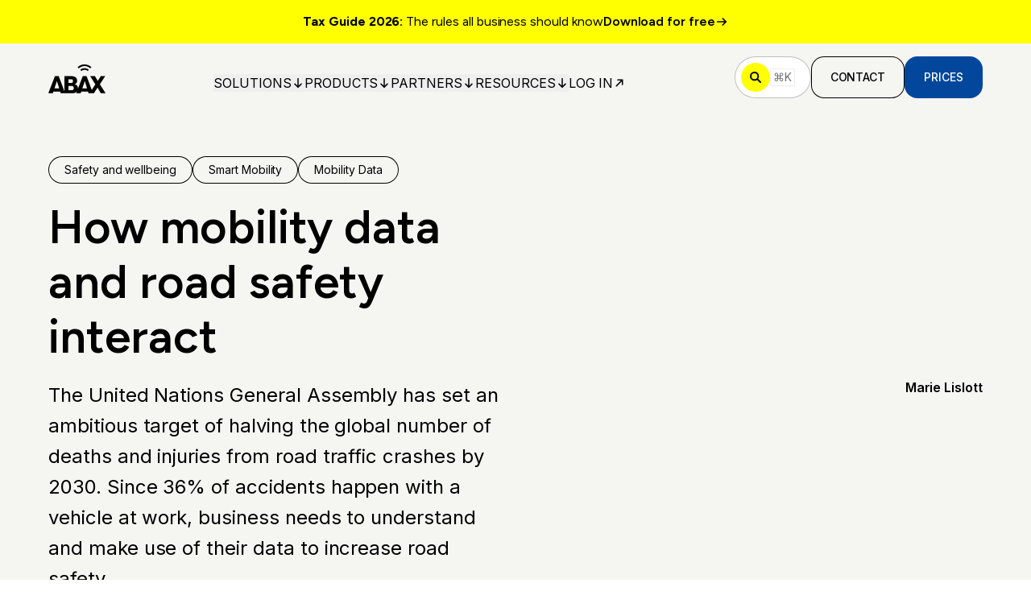

--- FILE ---
content_type: text/html; charset=utf-8
request_url: https://www.abax.com/en-gb/blog/how-mobility-data-and-road-safety-interact
body_size: 26572
content:
<!DOCTYPE html><html class="no-js" lang="en-gb"><head><meta charSet="utf-8" data-next-head=""/><meta name="viewport" content="width=device-width" data-next-head=""/><link rel="canonical" href="https://www.abax.com/en-gb/blog/how-mobility-data-and-road-safety-interact" data-next-head=""/><meta property="og:url" content="https://www.abax.com/en-gb/blog/how-mobility-data-and-road-safety-interact" data-next-head=""/><link rel="alternate" href="https://www.abax.com/no/blog/hvordan-mobilitetsdata-og-trafikksikkerhet-henger-sammen" hrefLang="no" data-next-head=""/><link rel="alternate" href="https://www.abax.com/sv/blog/hur-mobilitetsdata-och-trafiksakerhet-samverkar" hrefLang="sv" data-next-head=""/><link rel="alternate" href="https://www.abax.com/en-gb/blog/how-mobility-data-and-road-safety-interact" hrefLang="en-gb" data-next-head=""/><link rel="alternate" href="https://www.abax.com/en-gb/blog/how-mobility-data-and-road-safety-interact" hrefLang="x-default" data-next-head=""/><link rel="preload" href="https://www.datocms-assets.com/96405/1691771045-abax-logo.svg" as="image" data-next-head=""/><title data-next-head="">How mobility data and road safety interact | ABAX</title><meta property="og:title" content="How mobility data and road safety interact" data-next-head=""/><meta name="twitter:title" content="How mobility data and road safety interact" data-next-head=""/><meta name="description" content="36% of accidents happen with a vehicle at work, business needs to understand and make use of their data to increase road safety." data-next-head=""/><meta property="og:description" content="36% of accidents happen with a vehicle at work, business needs to understand and make use of their data to increase road safety." data-next-head=""/><meta name="twitter:description" content="36% of accidents happen with a vehicle at work, business needs to understand and make use of their data to increase road safety." data-next-head=""/><meta property="og:image" content="https://www.datocms-assets.com/96405/1699183163-van_accident_safety.jpeg?auto=format&amp;fit=max&amp;w=1200" data-next-head=""/><meta property="og:image:width" content="1200" data-next-head=""/><meta property="og:image:height" content="800" data-next-head=""/><meta property="og:image:alt" content="warning triangle with white van in the background" data-next-head=""/><meta name="twitter:image" content="https://www.datocms-assets.com/96405/1699183163-van_accident_safety.jpeg?auto=format&amp;fit=max&amp;w=1200" data-next-head=""/><meta name="twitter:image:alt" content="warning triangle with white van in the background" data-next-head=""/><meta property="og:locale" content="en_GB" data-next-head=""/><meta property="og:type" content="article" data-next-head=""/><meta property="og:site_name" content="ABAX" data-next-head=""/><meta property="article:modified_time" content="2025-10-13T08:37:01Z" data-next-head=""/><meta property="article:publisher" content="https://www.facebook.com/ABAXUK/" data-next-head=""/><meta name="twitter:card" content="summary_large_image" data-next-head=""/><link sizes="16x16" type="image/ico" rel="icon" href="https://www.datocms-assets.com/96405/1727698347-abax-logo-pink2.ico?auto=format&amp;h=16&amp;w=16" data-next-head=""/><link sizes="32x32" type="image/ico" rel="icon" href="https://www.datocms-assets.com/96405/1727698347-abax-logo-pink2.ico?auto=format&amp;h=32&amp;w=32" data-next-head=""/><link sizes="96x96" type="image/ico" rel="icon" href="https://www.datocms-assets.com/96405/1727698347-abax-logo-pink2.ico?auto=format&amp;h=96&amp;w=96" data-next-head=""/><link sizes="192x192" type="image/ico" rel="icon" href="https://www.datocms-assets.com/96405/1727698347-abax-logo-pink2.ico?auto=format&amp;h=192&amp;w=192" data-next-head=""/><link rel="preload" href="/_next/static/media/f7aa21714c1c53f8-s.p.e3544bb0.woff2" as="font" type="font/woff2" crossorigin="anonymous" data-next-font="size-adjust"/><link rel="preload" href="/_next/static/media/83afe278b6a6bb3c-s.p.3a6ba036.woff2" as="font" type="font/woff2" crossorigin="anonymous" data-next-font="size-adjust"/><link rel="preload" href="/_next/static/chunks/ccd71b4af76292e8.css" as="style"/><link rel="preload" href="/_next/static/chunks/cf548066c1941fc3.css" as="style"/><link rel="preload" href="/_next/static/chunks/6935b9ebab16ce2a.css" as="style"/><script type="application/ld+json" data-next-head="">{"@context":"https://schema.org","@type":"WebSite","name":"Abax","url":"https://abax.com"}</script><link rel="stylesheet" href="/_next/static/chunks/ccd71b4af76292e8.css" data-n-g=""/><link rel="stylesheet" href="/_next/static/chunks/cf548066c1941fc3.css" data-n-g=""/><link rel="stylesheet" href="/_next/static/chunks/6935b9ebab16ce2a.css" data-n-p=""/><noscript data-n-css=""></noscript><script src="/_next/static/chunks/4488e53c814c169f.js" defer=""></script><script src="/_next/static/chunks/98099d8af83afad2.js" defer=""></script><script src="/_next/static/chunks/adf80a752265c781.js" defer=""></script><script src="/_next/static/chunks/turbopack-0a5e737d41af5c22.js" defer=""></script><script src="/_next/static/chunks/cf2558a96a43d499.js" defer=""></script><script src="/_next/static/chunks/58aa9580ad644c10.js" defer=""></script><script src="/_next/static/chunks/2ad961eb1bb71afa.js" defer=""></script><script src="/_next/static/chunks/78d4c2f5c8edc159.js" defer=""></script><script src="/_next/static/chunks/4fe162afb418cdab.js" defer=""></script><script src="/_next/static/chunks/turbopack-27d5e63c37a8bd98.js" defer=""></script><script src="/_next/static/DggBXAWoG_K1_jm6TG7er/_ssgManifest.js" defer=""></script><script src="/_next/static/DggBXAWoG_K1_jm6TG7er/_buildManifest.js" defer=""></script></head><body class="bg-white text-black"><link rel="preload" as="image" href="https://www.datocms-assets.com/96405/1691771045-abax-logo.svg"/><div id="__next"><main class="font-body figtree_13920ac1-module__IBDFWW__variable inter_3fd0b475-module__kPR2Xq__variable"><div class="flex min-h-screen flex-col"><a class="py-3 lg:py-4 text-black" style="background-color:#FFFF01" href="/en-gb/resources/uk-tax-guide-company-car-private-car"><div class="container-base flex flex-wrap font-heading text-body-sm-mobile lg:text-body-sm-tablet gap-x-3 gap-y-1 sm:justify-center lg:flex-nowrap"><div class="hidden lg:block"><div><p><strong>Tax Guide 2026: </strong>The rules all business should know</p></div></div><div class="block lg:hidden"><div><p><strong>Tax Guide 2026: </strong>The rules all business should know</p></div></div><div class="flex flex-none items-center gap-x-1.5 font-semibold">Download for free<svg class="size-3 lg:size-4 flex-none" width="12" height="12" viewBox="0 0 12 12" fill="none" xmlns="http://www.w3.org/2000/svg"><path d="M2 6H10M10 6L7 3M10 6L7 9" stroke="currentColor" stroke-width="1.2" stroke-linecap="round" stroke-linejoin="round"></path></svg></div></div></a><header class="z-50 py-2 transition-all duration-200 md:py-4 sticky top-0 bg-graphite-200"><div class="container-base flex items-center justify-between gap-x-3"><a aria-label="ABAX" class="flex-none focus-visible:outline-none focus-visible:outline-atlantis-500" href="/en-gb"><img alt="ABAX" width="65" height="35" decoding="async" data-nimg="1" class="mt-1 h-7 w-auto transition-all duration-200 md:h-9 brightness-0" style="color:transparent" src="https://www.datocms-assets.com/96405/1691771045-abax-logo.svg"/></a><div class="mt-[14px] hidden items-center gap-x-4 text-button-lg lg:flex xl:gap-x-7"><div class="isolate" data-headlessui-state=""><button class="group flex items-center gap-x-2 uppercase transition-all duration-300 focus-visible:outline-none text-black hover:text-atlantis-500 focus-visible:outline-atlantis-500" type="button" aria-expanded="false" data-headlessui-state=""><p class="flex-none lg:text-body-sm-mobile xl:text-body-sm-tablet">Solutions</p><svg class="size-4 flex-none transition-all duration-300 rotate-90 ui-open:-rotate-90 text-black group-hover:text-atlantis-500" width="12" height="12" viewBox="0 0 12 12" fill="none" xmlns="http://www.w3.org/2000/svg"><path d="M2 6H10M10 6L7 3M10 6L7 9" stroke="currentColor" stroke-width="1.2" stroke-linecap="round" stroke-linejoin="round"></path></svg></button><div class="absolute inset-x-0 top-[84px]" hidden="" style="display:none" id="headlessui-popover-panel-_R_lipa6_" tabindex="-1" data-headlessui-state=""><div class="relative z-50 max-h-[calc(100vh-84px)] overflow-y-scroll"><div class="bg-graphite-200 py-8"><div class="container-base md:grid-base items-start"><div class="col-span-4 grid gap-y-4 lg:col-span-8"><p class="text-button-lg font-semibold uppercase leading-5">Smart Mobility Products</p><div class="grid-base grid grid-cols-4 gap-y-4 md:grid-cols-8"><a class="group col-span-4 flex gap-x-4 rounded-lg p-3 transition-all duration-200 hover:bg-white focus-visible:outline-none focus-visible:outline-atlantis-500 items-start" data-headlessui-state="" href="/en-gb/smart-mobility/fleet-management"><div class="flex size-12 flex-shrink-0 items-center justify-center rounded-full bg-white transition-all duration-200 group-hover:bg-pine-500 md:h-8 md:w-8"><svg class="size-4 stroke-pine-500 transition-all duration-200 group-hover:text-white" xmlns="http://www.w3.org/2000/svg" width="16.142" height="16.142" viewBox="0 0 16.142 16.142"><path fill="none" fill-rule="evenodd" stroke="currentColor" stroke-linecap="round" stroke-linejoin="round" stroke-width="2" d="M1 8.071h14.142m0 0L8.072 1m7.07 7.071-7.07 7.071"></path></svg></div><div class="grid gap-y-1"><p class="text-body-md font-semibold leading-6 text-dark-600">Fleet Management</p><p class="text-[14px] text-body-sm-tablet font-normal text-dark-300">Ensure your fleet is optimised, compliant and keep the mileage under control.</p></div></a><a class="group col-span-4 flex gap-x-4 rounded-lg p-3 transition-all duration-200 hover:bg-white focus-visible:outline-none focus-visible:outline-atlantis-500 items-start" data-headlessui-state="" href="/en-gb/smart-mobility/mobility-data-services"><div class="flex size-12 flex-shrink-0 items-center justify-center rounded-full bg-white transition-all duration-200 group-hover:bg-pine-500 md:h-8 md:w-8"><svg class="size-4 stroke-pine-500 transition-all duration-200 group-hover:text-white" xmlns="http://www.w3.org/2000/svg" width="16.142" height="16.142" viewBox="0 0 16.142 16.142"><path fill="none" fill-rule="evenodd" stroke="currentColor" stroke-linecap="round" stroke-linejoin="round" stroke-width="2" d="M1 8.071h14.142m0 0L8.072 1m7.07 7.071-7.07 7.071"></path></svg></div><div class="grid gap-y-1"><p class="text-body-md font-semibold leading-6 text-dark-600">Mobility Data Services</p><p class="text-[14px] text-body-sm-tablet font-normal text-dark-300">Gain deeper insight into your companys data and unlock special offers from our partners.</p></div></a><a class="group col-span-4 flex gap-x-4 rounded-lg p-3 transition-all duration-200 hover:bg-white focus-visible:outline-none focus-visible:outline-atlantis-500 items-start" data-headlessui-state="" href="/en-gb/smart-mobility/machine-and-equipment-management"><div class="flex size-12 flex-shrink-0 items-center justify-center rounded-full bg-white transition-all duration-200 group-hover:bg-pine-500 md:h-8 md:w-8"><svg class="size-4 stroke-pine-500 transition-all duration-200 group-hover:text-white" xmlns="http://www.w3.org/2000/svg" width="16.142" height="16.142" viewBox="0 0 16.142 16.142"><path fill="none" fill-rule="evenodd" stroke="currentColor" stroke-linecap="round" stroke-linejoin="round" stroke-width="2" d="M1 8.071h14.142m0 0L8.072 1m7.07 7.071-7.07 7.071"></path></svg></div><div class="grid gap-y-1"><p class="text-body-md font-semibold leading-6 text-dark-600">Machine &amp; Equipment Management</p><p class="text-[14px] text-body-sm-tablet font-normal text-dark-300">Monitor anything from forklifts to excavators to optimise efficiency across the site.</p></div></a><a class="group col-span-4 flex gap-x-4 rounded-lg p-3 transition-all duration-200 hover:bg-white focus-visible:outline-none focus-visible:outline-atlantis-500 items-start" data-headlessui-state="" href="/en-gb/smart-mobility/asset-tracking"><div class="flex size-12 flex-shrink-0 items-center justify-center rounded-full bg-white transition-all duration-200 group-hover:bg-pine-500 md:h-8 md:w-8"><svg class="size-4 stroke-pine-500 transition-all duration-200 group-hover:text-white" xmlns="http://www.w3.org/2000/svg" width="16.142" height="16.142" viewBox="0 0 16.142 16.142"><path fill="none" fill-rule="evenodd" stroke="currentColor" stroke-linecap="round" stroke-linejoin="round" stroke-width="2" d="M1 8.071h14.142m0 0L8.072 1m7.07 7.071-7.07 7.071"></path></svg></div><div class="grid gap-y-1"><p class="text-body-md font-semibold leading-6 text-dark-600">Asset Tracking &amp; Inventory</p><p class="text-[14px] text-body-sm-tablet font-normal text-dark-300">Increased productivity and optimised fleet performance with high quality data and less time looking for tools.</p></div></a><a class="group col-span-4 flex gap-x-4 rounded-lg p-3 transition-all duration-200 hover:bg-white focus-visible:outline-none focus-visible:outline-atlantis-500 items-start" data-headlessui-state="" href="/en-gb/smart-mobility/abax-site-operations"><div class="flex size-12 flex-shrink-0 items-center justify-center rounded-full bg-white transition-all duration-200 group-hover:bg-pine-500 md:h-8 md:w-8"><svg class="size-4 stroke-pine-500 transition-all duration-200 group-hover:text-white" xmlns="http://www.w3.org/2000/svg" width="16.142" height="16.142" viewBox="0 0 16.142 16.142"><path fill="none" fill-rule="evenodd" stroke="currentColor" stroke-linecap="round" stroke-linejoin="round" stroke-width="2" d="M1 8.071h14.142m0 0L8.072 1m7.07 7.071-7.07 7.071"></path></svg></div><div class="grid gap-y-1"><p class="text-body-md font-semibold leading-6 text-dark-600">ABAX Site Operations</p><p class="text-[14px] text-body-sm-tablet font-normal text-dark-300">Track every tool, pallet and machine – indoors, outdoors, and between sites with a plug-and-play solution that gives you instant control in one place.</p></div></a></div></div><div class="grid gap-y-8 py-4 lg:py-0 lg:col-span-4"><p class="text-button-lg font-semibold uppercase leading-5">Industries</p><div class="flex flex-col gap-y-4"><a class="inline-flex self-start text-button-lg font-semibold leading-[23px] text-dark-600 underline-offset-[5px] transition-all duration-200 hover:underline focus-visible:outline-none focus-visible:outline-atlantis-500" data-headlessui-state="" href="/en-gb/solutions/industries/construction">Construction</a><a class="inline-flex self-start text-button-lg font-semibold leading-[23px] text-dark-600 underline-offset-[5px] transition-all duration-200 hover:underline focus-visible:outline-none focus-visible:outline-atlantis-500" data-headlessui-state="" href="/en-gb/solutions/industries/landscaping">Landscaping</a><a class="inline-flex self-start text-button-lg font-semibold leading-[23px] text-dark-600 underline-offset-[5px] transition-all duration-200 hover:underline focus-visible:outline-none focus-visible:outline-atlantis-500" data-headlessui-state="" href="/en-gb/solutions/industries/utilities">Utilities</a><a class="inline-flex self-start text-button-lg font-semibold leading-[23px] text-dark-600 underline-offset-[5px] transition-all duration-200 hover:underline focus-visible:outline-none focus-visible:outline-atlantis-500" data-headlessui-state="" href="/en-gb/solutions/industries/plant-hire">Plant Hire</a><a class="inline-flex self-start text-button-lg font-semibold leading-[23px] text-dark-600 underline-offset-[5px] transition-all duration-200 hover:underline focus-visible:outline-none focus-visible:outline-atlantis-500" data-headlessui-state="" href="/en-gb/solutions/industries/facilities-management">Facilities Management</a><a class="inline-flex self-start text-button-lg font-semibold leading-[23px] text-dark-600 underline-offset-[5px] transition-all duration-200 hover:underline focus-visible:outline-none focus-visible:outline-atlantis-500" data-headlessui-state="" href="/en-gb/solutions/industries">View All</a></div></div></div></div><div class="bg-white py-2 md:py-8"><div class="container-base md:grid-base items-start justify-stretch gap-x-6"><a class="group col-span-4 flex w-full gap-x-4 rounded-lg p-3 md:col-span-6 lg:col-span-3 focus-visible:outline-none focus-visible:outline-atlantis-500 items-start" data-headlessui-state="" href="/en-gb/smart-mobility"><img alt="How it works?" loading="lazy" width="48" height="48" decoding="async" data-nimg="1" class="flex-shrink-0" style="color:transparent" src="https://www.datocms-assets.com/96405/1693857336-help-icon.svg"/><div class="flex flex-col flex-wrap items-start gap-y-1"><p class="text-body-md font-semibold leading-6 text-dark-600 underline-offset-[5px] transition-all duration-200 group-hover:underline">Smart Mobility</p><p class="text-[14px] text-body-sm-tablet font-normal text-dark-300">Manage your fleet like never before.</p></div></a><a class="group col-span-4 flex w-full gap-x-4 rounded-lg p-3 md:col-span-6 lg:col-span-3 focus-visible:outline-none focus-visible:outline-atlantis-500 items-start" data-headlessui-state="" href="/en-gb/smart-mobility/how-it-works"><img alt="How it works?" loading="lazy" width="48" height="48" decoding="async" data-nimg="1" class="flex-shrink-0" style="color:transparent" src="https://www.datocms-assets.com/96405/1693857336-help-icon.svg"/><div class="flex flex-col flex-wrap items-start gap-y-1"><p class="text-body-md font-semibold leading-6 text-dark-600 underline-offset-[5px] transition-all duration-200 group-hover:underline">How it works</p><p class="text-[14px] text-body-sm-tablet font-normal text-dark-300">Turning data into action.</p></div></a><a class="group col-span-4 flex w-full gap-x-4 rounded-lg p-3 md:col-span-6 lg:col-span-3 focus-visible:outline-none focus-visible:outline-atlantis-500 items-start" data-headlessui-state="" href="/en-gb/smart-mobility/how-abax-adds-value"><img alt="How it works?" loading="lazy" width="48" height="48" decoding="async" data-nimg="1" class="flex-shrink-0" style="color:transparent" src="https://www.datocms-assets.com/96405/1693857336-help-icon.svg"/><div class="flex flex-col flex-wrap items-start gap-y-1"><p class="text-body-md font-semibold leading-6 text-dark-600 underline-offset-[5px] transition-all duration-200 group-hover:underline">How ABAX brings value</p><p class="text-[14px] text-body-sm-tablet font-normal text-dark-300">Reduce costs and increase efficiency.</p></div></a><a class="group col-span-4 flex w-full gap-x-4 rounded-lg p-3 md:col-span-6 lg:col-span-3 focus-visible:outline-none focus-visible:outline-atlantis-500 items-center" data-headlessui-state="" href="/en-gb/prices"><img alt="How it works?" loading="lazy" width="48" height="48" decoding="async" data-nimg="1" class="flex-shrink-0" style="color:transparent" src="https://www.datocms-assets.com/96405/1693857336-help-icon.svg"/><div class="flex flex-col flex-wrap items-start gap-y-1"><p class="text-body-md font-semibold leading-6 text-dark-600 underline-offset-[5px] transition-all duration-200 group-hover:underline">Prices</p></div></a></div></div></div></div></div><span hidden="" style="position:fixed;top:1px;left:1px;width:1px;height:0;padding:0;margin:-1px;overflow:hidden;clip:rect(0, 0, 0, 0);white-space:nowrap;border-width:0;display:none"></span><div class="isolate" data-headlessui-state=""><button class="group flex items-center gap-x-2 uppercase transition-all duration-300 focus-visible:outline-none text-black hover:text-atlantis-500 focus-visible:outline-atlantis-500" type="button" aria-expanded="false" data-headlessui-state=""><p class="flex-none lg:text-body-sm-mobile xl:text-body-sm-tablet">Products</p><svg class="size-4 flex-none transition-all duration-300 rotate-90 ui-open:-rotate-90 text-black group-hover:text-atlantis-500" width="12" height="12" viewBox="0 0 12 12" fill="none" xmlns="http://www.w3.org/2000/svg"><path d="M2 6H10M10 6L7 3M10 6L7 9" stroke="currentColor" stroke-width="1.2" stroke-linecap="round" stroke-linejoin="round"></path></svg></button><div class="absolute inset-x-0 top-[84px]" hidden="" style="display:none" id="headlessui-popover-panel-_R_lkpa6_" tabindex="-1" data-headlessui-state=""><div class="relative z-50 max-h-[calc(100vh-84px)] overflow-y-scroll"><div class="bg-graphite-200 py-8"><div class="container-base md:grid-base items-start"><div class="col-span-4 grid gap-y-4 lg:col-span-12"><p class="text-button-lg font-semibold uppercase leading-5">Products</p><div class="grid-base grid grid-cols-4 gap-y-4 md:grid-cols-12"><a class="group col-span-4 flex gap-x-4 rounded-lg p-3 transition-all duration-200 hover:bg-white focus-visible:outline-none focus-visible:outline-atlantis-500 items-start" data-headlessui-state="" href="/en-gb/smart-mobility/fleet-management/vehicle-tracking"><div class="flex size-12 flex-shrink-0 items-center justify-center rounded-full bg-white transition-all duration-200 group-hover:bg-pine-500 md:h-8 md:w-8"><svg class="size-4 stroke-pine-500 transition-all duration-200 group-hover:text-white" xmlns="http://www.w3.org/2000/svg" width="16.142" height="16.142" viewBox="0 0 16.142 16.142"><path fill="none" fill-rule="evenodd" stroke="currentColor" stroke-linecap="round" stroke-linejoin="round" stroke-width="2" d="M1 8.071h14.142m0 0L8.072 1m7.07 7.071-7.07 7.071"></path></svg></div><div class="grid gap-y-1"><p class="text-body-md font-semibold leading-6 text-dark-600">ABAX Triplog</p><p class="text-[14px] text-body-sm-tablet font-normal text-dark-300">Live status on company cars, vans and trucks allows you to get more out of your fleet. Suitable for all vehicle types, including EVs.</p></div></a><a class="group col-span-4 flex gap-x-4 rounded-lg p-3 transition-all duration-200 hover:bg-white focus-visible:outline-none focus-visible:outline-atlantis-500 items-start" data-headlessui-state="" href="/en-gb/smart-mobility/fleet-management/abax-fleet"><div class="flex size-12 flex-shrink-0 items-center justify-center rounded-full bg-white transition-all duration-200 group-hover:bg-pine-500 md:h-8 md:w-8"><svg class="size-4 stroke-pine-500 transition-all duration-200 group-hover:text-white" xmlns="http://www.w3.org/2000/svg" width="16.142" height="16.142" viewBox="0 0 16.142 16.142"><path fill="none" fill-rule="evenodd" stroke="currentColor" stroke-linecap="round" stroke-linejoin="round" stroke-width="2" d="M1 8.071h14.142m0 0L8.072 1m7.07 7.071-7.07 7.071"></path></svg></div><div class="grid gap-y-1"><p class="text-body-md font-semibold leading-6 text-dark-600">ABAX Fleet</p><p class="text-[14px] text-body-sm-tablet font-normal text-dark-300">A complete solution that gives you control over all your company&#x27;s vehicles and helps you optimise your fleet.</p></div></a><a class="group col-span-4 flex gap-x-4 rounded-lg p-3 transition-all duration-200 hover:bg-white focus-visible:outline-none focus-visible:outline-atlantis-500 items-start" data-headlessui-state="" href="/en-gb/smart-mobility/machine-and-equipment-management/abax-worksite"><div class="flex size-12 flex-shrink-0 items-center justify-center rounded-full bg-white transition-all duration-200 group-hover:bg-pine-500 md:h-8 md:w-8"><svg class="size-4 stroke-pine-500 transition-all duration-200 group-hover:text-white" xmlns="http://www.w3.org/2000/svg" width="16.142" height="16.142" viewBox="0 0 16.142 16.142"><path fill="none" fill-rule="evenodd" stroke="currentColor" stroke-linecap="round" stroke-linejoin="round" stroke-width="2" d="M1 8.071h14.142m0 0L8.072 1m7.07 7.071-7.07 7.071"></path></svg></div><div class="grid gap-y-1"><p class="text-body-md font-semibold leading-6 text-dark-600">ABAX Worksite</p><p class="text-[14px] text-body-sm-tablet font-normal text-dark-300">Simplifies the day-to-day operation of your fleet - monitor and control all your machines from anywhere directly from your mobile phone.</p></div></a><a class="group col-span-4 flex gap-x-4 rounded-lg p-3 transition-all duration-200 hover:bg-white focus-visible:outline-none focus-visible:outline-atlantis-500 items-start" data-headlessui-state="" href="/en-gb/smart-mobility/asset-tracking/abax-locator"><div class="flex size-12 flex-shrink-0 items-center justify-center rounded-full bg-white transition-all duration-200 group-hover:bg-pine-500 md:h-8 md:w-8"><svg class="size-4 stroke-pine-500 transition-all duration-200 group-hover:text-white" xmlns="http://www.w3.org/2000/svg" width="16.142" height="16.142" viewBox="0 0 16.142 16.142"><path fill="none" fill-rule="evenodd" stroke="currentColor" stroke-linecap="round" stroke-linejoin="round" stroke-width="2" d="M1 8.071h14.142m0 0L8.072 1m7.07 7.071-7.07 7.071"></path></svg></div><div class="grid gap-y-1"><p class="text-body-md font-semibold leading-6 text-dark-600">ABAX Locator</p><p class="text-[14px] text-body-sm-tablet font-normal text-dark-300">Take control of your most valuable tools and reduce loss and theft. Streamline your daily work.</p></div></a><a class="group col-span-4 flex gap-x-4 rounded-lg p-3 transition-all duration-200 hover:bg-white focus-visible:outline-none focus-visible:outline-atlantis-500 items-start" data-headlessui-state="" href="/en-gb/smart-mobility/mobility-data-services/fleet-insurance"><div class="flex size-12 flex-shrink-0 items-center justify-center rounded-full bg-white transition-all duration-200 group-hover:bg-pine-500 md:h-8 md:w-8"><svg class="size-4 stroke-pine-500 transition-all duration-200 group-hover:text-white" xmlns="http://www.w3.org/2000/svg" width="16.142" height="16.142" viewBox="0 0 16.142 16.142"><path fill="none" fill-rule="evenodd" stroke="currentColor" stroke-linecap="round" stroke-linejoin="round" stroke-width="2" d="M1 8.071h14.142m0 0L8.072 1m7.07 7.071-7.07 7.071"></path></svg></div><div class="grid gap-y-1"><p class="text-body-md font-semibold leading-6 text-dark-600">ABAX Insurance</p><p class="text-[14px] text-body-sm-tablet font-normal text-dark-300">Safe driving fleets save on vehicle insurance with telematics insurance. A fair insurance policy, based on actual driving data and driver behaviour.</p></div></a></div></div></div></div></div></div></div><span hidden="" style="position:fixed;top:1px;left:1px;width:1px;height:0;padding:0;margin:-1px;overflow:hidden;clip:rect(0, 0, 0, 0);white-space:nowrap;border-width:0;display:none"></span><div class="isolate" data-headlessui-state=""><button class="group flex items-center gap-x-2 uppercase transition-all duration-300 focus-visible:outline-none text-black hover:text-atlantis-500 focus-visible:outline-atlantis-500" type="button" aria-expanded="false" data-headlessui-state=""><p class="flex-none lg:text-body-sm-mobile xl:text-body-sm-tablet">Partners</p><svg class="size-4 flex-none transition-all duration-300 rotate-90 ui-open:-rotate-90 text-black group-hover:text-atlantis-500" width="12" height="12" viewBox="0 0 12 12" fill="none" xmlns="http://www.w3.org/2000/svg"><path d="M2 6H10M10 6L7 3M10 6L7 9" stroke="currentColor" stroke-width="1.2" stroke-linecap="round" stroke-linejoin="round"></path></svg></button><div class="absolute inset-x-0 top-[84px]" hidden="" style="display:none" id="headlessui-popover-panel-_R_lmpa6_" tabindex="-1" data-headlessui-state=""><div class="relative z-50 max-h-[calc(100vh-84px)] overflow-y-scroll"><div class="bg-graphite-200 py-8"><div class="container-base md:grid-base items-start"><div class="col-span-4 grid gap-y-4 lg:col-span-12"><p class="text-button-lg font-semibold uppercase leading-5">Partner resources</p><div class="grid-base grid grid-cols-4 gap-y-4 md:grid-cols-12"><a class="group col-span-4 flex gap-x-4 rounded-lg p-3 transition-all duration-200 hover:bg-white focus-visible:outline-none focus-visible:outline-atlantis-500 items-start" data-headlessui-state="" href="/en-gb/partners"><div class="flex size-12 flex-shrink-0 items-center justify-center rounded-full bg-white transition-all duration-200 group-hover:bg-pine-500 md:h-8 md:w-8"><svg class="size-4 stroke-pine-500 transition-all duration-200 group-hover:text-white" xmlns="http://www.w3.org/2000/svg" width="16.142" height="16.142" viewBox="0 0 16.142 16.142"><path fill="none" fill-rule="evenodd" stroke="currentColor" stroke-linecap="round" stroke-linejoin="round" stroke-width="2" d="M1 8.071h14.142m0 0L8.072 1m7.07 7.071-7.07 7.071"></path></svg></div><div class="grid gap-y-1"><p class="text-body-md font-semibold leading-6 text-dark-600">Partners</p><p class="text-[14px] text-body-sm-tablet font-normal text-dark-300">Build a long-term relationship with ABAX to increase your revenue.</p></div></a><a class="group col-span-4 flex gap-x-4 rounded-lg p-3 transition-all duration-200 hover:bg-white focus-visible:outline-none focus-visible:outline-atlantis-500 items-start" data-headlessui-state="" href="/en-gb/partners/integrations"><div class="flex size-12 flex-shrink-0 items-center justify-center rounded-full bg-white transition-all duration-200 group-hover:bg-pine-500 md:h-8 md:w-8"><svg class="size-4 stroke-pine-500 transition-all duration-200 group-hover:text-white" xmlns="http://www.w3.org/2000/svg" width="16.142" height="16.142" viewBox="0 0 16.142 16.142"><path fill="none" fill-rule="evenodd" stroke="currentColor" stroke-linecap="round" stroke-linejoin="round" stroke-width="2" d="M1 8.071h14.142m0 0L8.072 1m7.07 7.071-7.07 7.071"></path></svg></div><div class="grid gap-y-1"><p class="text-body-md font-semibold leading-6 text-dark-600">Integrations</p><p class="text-[14px] text-body-sm-tablet font-normal text-dark-300">Connect your raw and processed data with your favourite application.</p></div></a><a href="https://developers.abax.cloud" target="_blank" rel="noreferrer" class="group col-span-4 flex gap-x-4 rounded-lg p-3 transition-all duration-200 hover:bg-white focus-visible:outline-none focus-visible:outline-atlantis-500 items-start" data-headlessui-state=""><div class="flex size-12 flex-shrink-0 items-center justify-center rounded-full bg-white transition-all duration-200 group-hover:bg-pine-500 md:h-8 md:w-8"><svg class="size-4 stroke-pine-500 transition-all duration-200 group-hover:text-white" xmlns="http://www.w3.org/2000/svg" width="16.142" height="16.142" viewBox="0 0 16.142 16.142"><path fill="none" fill-rule="evenodd" stroke="currentColor" stroke-linecap="round" stroke-linejoin="round" stroke-width="2" d="M1 8.071h14.142m0 0L8.072 1m7.07 7.071-7.07 7.071"></path></svg></div><div class="grid gap-y-1"><p class="text-body-md font-semibold leading-6 text-dark-600">Developer resources</p><p class="text-[14px] text-body-sm-tablet font-normal text-dark-300">Our API makes it easy to integrate other solutions with ABAX data.</p></div></a></div></div></div></div></div></div></div><span hidden="" style="position:fixed;top:1px;left:1px;width:1px;height:0;padding:0;margin:-1px;overflow:hidden;clip:rect(0, 0, 0, 0);white-space:nowrap;border-width:0;display:none"></span><div class="isolate" data-headlessui-state=""><button class="group flex items-center gap-x-2 uppercase transition-all duration-300 focus-visible:outline-none text-black hover:text-atlantis-500 focus-visible:outline-atlantis-500" type="button" aria-expanded="false" data-headlessui-state=""><p class="flex-none lg:text-body-sm-mobile xl:text-body-sm-tablet">Resources</p><svg class="size-4 flex-none transition-all duration-300 rotate-90 ui-open:-rotate-90 text-black group-hover:text-atlantis-500" width="12" height="12" viewBox="0 0 12 12" fill="none" xmlns="http://www.w3.org/2000/svg"><path d="M2 6H10M10 6L7 3M10 6L7 9" stroke="currentColor" stroke-width="1.2" stroke-linecap="round" stroke-linejoin="round"></path></svg></button><div class="absolute inset-x-0 top-[84px]" hidden="" style="display:none" id="headlessui-popover-panel-_R_lopa6_" tabindex="-1" data-headlessui-state=""><div class="relative z-50 max-h-[calc(100vh-84px)] overflow-y-scroll"><div class="bg-graphite-200 py-8"><div class="container-base md:grid-base items-start"><div class="col-span-4 grid gap-y-4 lg:col-span-12"><p class="text-button-lg font-semibold uppercase leading-5">Resources</p><div class="grid-base grid grid-cols-4 gap-y-4 md:grid-cols-12"><a class="group col-span-4 flex gap-x-4 rounded-lg p-3 transition-all duration-200 hover:bg-white focus-visible:outline-none focus-visible:outline-atlantis-500 items-start" data-headlessui-state="" href="/en-gb/about"><div class="flex size-12 flex-shrink-0 items-center justify-center rounded-full bg-white transition-all duration-200 group-hover:bg-pine-500 md:h-8 md:w-8"><svg class="size-4 stroke-pine-500 transition-all duration-200 group-hover:text-white" xmlns="http://www.w3.org/2000/svg" width="16.142" height="16.142" viewBox="0 0 16.142 16.142"><path fill="none" fill-rule="evenodd" stroke="currentColor" stroke-linecap="round" stroke-linejoin="round" stroke-width="2" d="M1 8.071h14.142m0 0L8.072 1m7.07 7.071-7.07 7.071"></path></svg></div><div class="grid gap-y-1"><p class="text-body-md font-semibold leading-6 text-dark-600">About ABAX</p><p class="text-[14px] text-body-sm-tablet font-normal text-dark-300">Learn about ABAX and read our history from a small startup to a global SaaS provider.</p></div></a><a class="group col-span-4 flex gap-x-4 rounded-lg p-3 transition-all duration-200 hover:bg-white focus-visible:outline-none focus-visible:outline-atlantis-500 items-start" data-headlessui-state="" href="/en-gb/blog"><div class="flex size-12 flex-shrink-0 items-center justify-center rounded-full bg-white transition-all duration-200 group-hover:bg-pine-500 md:h-8 md:w-8"><svg class="size-4 stroke-pine-500 transition-all duration-200 group-hover:text-white" xmlns="http://www.w3.org/2000/svg" width="16.142" height="16.142" viewBox="0 0 16.142 16.142"><path fill="none" fill-rule="evenodd" stroke="currentColor" stroke-linecap="round" stroke-linejoin="round" stroke-width="2" d="M1 8.071h14.142m0 0L8.072 1m7.07 7.071-7.07 7.071"></path></svg></div><div class="grid gap-y-1"><p class="text-body-md font-semibold leading-6 text-dark-600">Blog</p><p class="text-[14px] text-body-sm-tablet font-normal text-dark-300">Blog articles, product updates, news and more.</p></div></a><a class="group col-span-4 flex gap-x-4 rounded-lg p-3 transition-all duration-200 hover:bg-white focus-visible:outline-none focus-visible:outline-atlantis-500 items-start" data-headlessui-state="" href="/en-gb/customer-stories"><div class="flex size-12 flex-shrink-0 items-center justify-center rounded-full bg-white transition-all duration-200 group-hover:bg-pine-500 md:h-8 md:w-8"><svg class="size-4 stroke-pine-500 transition-all duration-200 group-hover:text-white" xmlns="http://www.w3.org/2000/svg" width="16.142" height="16.142" viewBox="0 0 16.142 16.142"><path fill="none" fill-rule="evenodd" stroke="currentColor" stroke-linecap="round" stroke-linejoin="round" stroke-width="2" d="M1 8.071h14.142m0 0L8.072 1m7.07 7.071-7.07 7.071"></path></svg></div><div class="grid gap-y-1"><p class="text-body-md font-semibold leading-6 text-dark-600">Customer stories</p><p class="text-[14px] text-body-sm-tablet font-normal text-dark-300">Discover how ABAX helped clients improve efficiency and save money.</p></div></a><a class="group col-span-4 flex gap-x-4 rounded-lg p-3 transition-all duration-200 hover:bg-white focus-visible:outline-none focus-visible:outline-atlantis-500 items-start" data-headlessui-state="" href="/en-gb/investor-relations"><div class="flex size-12 flex-shrink-0 items-center justify-center rounded-full bg-white transition-all duration-200 group-hover:bg-pine-500 md:h-8 md:w-8"><svg class="size-4 stroke-pine-500 transition-all duration-200 group-hover:text-white" xmlns="http://www.w3.org/2000/svg" width="16.142" height="16.142" viewBox="0 0 16.142 16.142"><path fill="none" fill-rule="evenodd" stroke="currentColor" stroke-linecap="round" stroke-linejoin="round" stroke-width="2" d="M1 8.071h14.142m0 0L8.072 1m7.07 7.071-7.07 7.071"></path></svg></div><div class="grid gap-y-1"><p class="text-body-md font-semibold leading-6 text-dark-600">Investor relations</p><p class="text-[14px] text-body-sm-tablet font-normal text-dark-300">ABAX is the leading provider of telematics in Europe and market leader in the Nordics.</p></div></a><a href="https://help.abax.com/uk/kb" target="_blank" rel="noreferrer" class="group col-span-4 flex gap-x-4 rounded-lg p-3 transition-all duration-200 hover:bg-white focus-visible:outline-none focus-visible:outline-atlantis-500 items-start" data-headlessui-state=""><div class="flex size-12 flex-shrink-0 items-center justify-center rounded-full bg-white transition-all duration-200 group-hover:bg-pine-500 md:h-8 md:w-8"><svg class="size-4 stroke-pine-500 transition-all duration-200 group-hover:text-white" xmlns="http://www.w3.org/2000/svg" width="16.142" height="16.142" viewBox="0 0 16.142 16.142"><path fill="none" fill-rule="evenodd" stroke="currentColor" stroke-linecap="round" stroke-linejoin="round" stroke-width="2" d="M1 8.071h14.142m0 0L8.072 1m7.07 7.071-7.07 7.071"></path></svg></div><div class="grid gap-y-1"><p class="text-body-md font-semibold leading-6 text-dark-600">Support</p><p class="text-[14px] text-body-sm-tablet font-normal text-dark-300">If you need technical assistance or sales info, look no further. We are available 24/7.</p></div></a></div></div></div></div></div></div></div><span hidden="" style="position:fixed;top:1px;left:1px;width:1px;height:0;padding:0;margin:-1px;overflow:hidden;clip:rect(0, 0, 0, 0);white-space:nowrap;border-width:0;display:none"></span><a href="https://abax.cloud/login" target="_blank" rel="noreferrer" class="group flex items-center gap-x-2 uppercase transition-all duration-300 focus-visible:outline-none text-black hover:text-atlantis-500 focus-visible:outline-atlantis-500"><p class="flex-none lg:text-body-sm-mobile xl:text-body-sm-tablet">Log in</p><svg class="size-4 flex-none transition-all duration-300 -rotate-45 text-black group-hover:text-atlantis-500" width="12" height="12" viewBox="0 0 12 12" fill="none" xmlns="http://www.w3.org/2000/svg"><path d="M2 6H10M10 6L7 3M10 6L7 9" stroke="currentColor" stroke-width="1.2" stroke-linecap="round" stroke-linejoin="round"></path></svg></a></div><div class="flex items-center gap-x-4 lg:hidden" data-headlessui-state=""><div class="contents lg:hidden"><button type="button" class="-mr-2 flex items-center justify-center rounded-full p-2 ring-0 transition-all duration-200 focus:ring-0 lg:hidden focus-visible:outline-none text-black focus-visible:outline-atlantis-500" aria-label="What are you looking for?"><svg class="size-5" xmlns="http://www.w3.org/2000/svg" width="12" height="12" viewBox="0 0 12 12"><path fill="currentColor" fill-rule="nonzero" d="M5 .75a4.25 4.25 0 0 1 3.497 6.666l-.009.011L11.03 9.97a.75.75 0 0 1 .073.976l-.073.084a.75.75 0 0 1-1.06 0L7.427 8.488l-.011.009a4.227 4.227 0 0 1-2.21.748L5 9.25a4.25 4.25 0 1 1 0-8.5Zm0 1.5a2.75 2.75 0 1 0 0 5.5 2.75 2.75 0 0 0 0-5.5Z"></path></svg></button><span hidden="" style="position:fixed;top:1px;left:1px;width:1px;height:0;padding:0;margin:-1px;overflow:hidden;clip:rect(0, 0, 0, 0);white-space:nowrap;border-width:0;display:none"></span></div><a class="flex items-center justify-center text-center gap-x-3 font-medium transition-all delay-0 duration-200 focus-visible:outline-none uppercase bg-atlantis-600 text-white hover:bg-atlantis-500 focus-visible:outline-atlantis-500 text-black ring-1 ring-inset ring-transparent hover:ring-black text-button-base rounded-xl md:rounded-2xl px-4 py-3 focus-visible:!outline-atlantis-500" href="/en-gb/prices">Prices</a><button aria-label="Menu" class="focus-visible:outline-none focus-visible:outline-atlantis-500 stroke-black" type="button" aria-expanded="false" data-headlessui-state=""><svg class="size-6" xmlns="http://www.w3.org/2000/svg" width="24" height="24" viewBox="0 0 24 24"><path fill="none" fill-rule="evenodd" stroke="currentColor" stroke-linecap="round" stroke-linejoin="round" stroke-width="2" d="M3 11.975h18m-18-6h18m-18 12h18"></path></svg></button><div class="absolute inset-x-0 top-[54px] z-50 md:top-[71px]" hidden="" style="display:none" id="headlessui-popover-panel-_R_4n9a6_" tabindex="-1" data-headlessui-state=""><div class="relative z-50 grid max-h-[calc(100vh-54px)] gap-y-4 overflow-y-scroll bg-graphite-200 py-9 md:max-h-[calc(100vh-71px)]"><div class="grid gap-y-2"><div class="container-base w-full"><button class="group flex items-center gap-x-2 uppercase transition-all duration-300 focus-visible:outline-none text-black hover:text-atlantis-500 focus-visible:outline-atlantis-500"><p class="flex-none lg:text-body-sm-mobile xl:text-body-sm-tablet">Solutions</p><svg class="size-4 flex-none transition-all duration-300 rotate-90 text-black group-hover:text-atlantis-500" width="12" height="12" viewBox="0 0 12 12" fill="none" xmlns="http://www.w3.org/2000/svg"><path d="M2 6H10M10 6L7 3M10 6L7 9" stroke="currentColor" stroke-width="1.2" stroke-linecap="round" stroke-linejoin="round"></path></svg></button></div><div class="container-base w-full"><button class="group flex items-center gap-x-2 uppercase transition-all duration-300 focus-visible:outline-none text-black hover:text-atlantis-500 focus-visible:outline-atlantis-500"><p class="flex-none lg:text-body-sm-mobile xl:text-body-sm-tablet">Products</p><svg class="size-4 flex-none transition-all duration-300 rotate-90 text-black group-hover:text-atlantis-500" width="12" height="12" viewBox="0 0 12 12" fill="none" xmlns="http://www.w3.org/2000/svg"><path d="M2 6H10M10 6L7 3M10 6L7 9" stroke="currentColor" stroke-width="1.2" stroke-linecap="round" stroke-linejoin="round"></path></svg></button></div><div class="container-base w-full"><button class="group flex items-center gap-x-2 uppercase transition-all duration-300 focus-visible:outline-none text-black hover:text-atlantis-500 focus-visible:outline-atlantis-500"><p class="flex-none lg:text-body-sm-mobile xl:text-body-sm-tablet">Partners</p><svg class="size-4 flex-none transition-all duration-300 rotate-90 text-black group-hover:text-atlantis-500" width="12" height="12" viewBox="0 0 12 12" fill="none" xmlns="http://www.w3.org/2000/svg"><path d="M2 6H10M10 6L7 3M10 6L7 9" stroke="currentColor" stroke-width="1.2" stroke-linecap="round" stroke-linejoin="round"></path></svg></button></div><div class="container-base w-full"><button class="group flex items-center gap-x-2 uppercase transition-all duration-300 focus-visible:outline-none text-black hover:text-atlantis-500 focus-visible:outline-atlantis-500"><p class="flex-none lg:text-body-sm-mobile xl:text-body-sm-tablet">Resources</p><svg class="size-4 flex-none transition-all duration-300 rotate-90 text-black group-hover:text-atlantis-500" width="12" height="12" viewBox="0 0 12 12" fill="none" xmlns="http://www.w3.org/2000/svg"><path d="M2 6H10M10 6L7 3M10 6L7 9" stroke="currentColor" stroke-width="1.2" stroke-linecap="round" stroke-linejoin="round"></path></svg></button></div><div class="container-base w-full"><a href="https://abax.cloud/login" target="_blank" rel="noreferrer" data-headlessui-state=""><span class="group flex items-center gap-x-2 uppercase transition-all duration-300 focus-visible:outline-none text-black hover:text-atlantis-500 focus-visible:outline-atlantis-500"><p class="flex-none lg:text-body-sm-mobile xl:text-body-sm-tablet">Log in</p><svg class="size-4 flex-none transition-all duration-300 -rotate-45 text-black group-hover:text-atlantis-500" width="12" height="12" viewBox="0 0 12 12" fill="none" xmlns="http://www.w3.org/2000/svg"><path d="M2 6H10M10 6L7 3M10 6L7 9" stroke="currentColor" stroke-width="1.2" stroke-linecap="round" stroke-linejoin="round"></path></svg></span></a></div></div><div class="container-base flex w-full flex-wrap gap-x-3 gap-y-2"><a data-headlessui-state="" href="/en-gb/contact"><button class="flex items-center justify-center text-center gap-x-3 font-medium transition-all delay-0 duration-200 focus-visible:outline-none uppercase ring-1 ring-inset hover:bg-sand-400 hover:ring-graphite-600 focus-visible:outline-atlantis-500 text-button-base text-black ring-black rounded-xl md:rounded-2xl px-4 py-3">Contact</button></a></div></div></div></div><span hidden="" style="position:fixed;top:1px;left:1px;width:1px;height:0;padding:0;margin:-1px;overflow:hidden;clip:rect(0, 0, 0, 0);white-space:nowrap;border-width:0;display:none"></span><div class="hidden gap-x-3 lg:flex"><div class="hidden lg:block lg:max-w-md lg:flex-auto"><button type="button" class="text-sm text-zinc-500 hidden items-center gap-2 rounded-[32px] p-2 xl:pr-5 text-left text-button-md text-black ring-1 ring-inset transition-all duration-200 lg:flex focus-visible:outline-none bg-white ring-graphite-400 focus-visible:outline-atlantis-500"><div class="flex size-9 items-center justify-center rounded-full bg-yolk-500"><svg class="size-4 text-black" xmlns="http://www.w3.org/2000/svg" width="12" height="12" viewBox="0 0 12 12"><path fill="currentColor" fill-rule="nonzero" d="M5 .75a4.25 4.25 0 0 1 3.497 6.666l-.009.011L11.03 9.97a.75.75 0 0 1 .073.976l-.073.084a.75.75 0 0 1-1.06 0L7.427 8.488l-.011.009a4.227 4.227 0 0 1-2.21.748L5 9.25a4.25 4.25 0 1 1 0-8.5Zm0 1.5a2.75 2.75 0 1 0 0 5.5 2.75 2.75 0 0 0 0-5.5Z"></path></svg></div><kbd class="text-2xs gap-x-px text-zinc-400 ml-auto hidden xl:flex items-center rounded-sm p-1 font-body leading-none ring-1 ring-inset transition-all duration-200 text-graphite-500 ring-graphite-300">⌘K</kbd></button><span hidden="" style="position:fixed;top:1px;left:1px;width:1px;height:0;padding:0;margin:-1px;overflow:hidden;clip:rect(0, 0, 0, 0);white-space:nowrap;border-width:0;display:none"></span></div><a class="flex items-center justify-center text-center gap-x-3 font-medium transition-all delay-0 duration-200 focus-visible:outline-none uppercase ring-1 ring-inset hover:bg-sand-400 hover:ring-graphite-600 focus-visible:outline-atlantis-500 text-button-base text-black ring-black rounded-xl md:rounded-2xl px-6 py-4 md:py-[18px] flex-none focus-visible:outline-atlantis-500" href="/en-gb/contact">Contact</a><a class="flex items-center justify-center text-center gap-x-3 font-medium transition-all delay-0 duration-200 focus-visible:outline-none uppercase bg-atlantis-600 text-white hover:bg-atlantis-500 focus-visible:outline-atlantis-500 text-black ring-1 ring-inset ring-transparent hover:ring-black text-button-base rounded-xl md:rounded-2xl px-6 py-4 md:py-[18px] flex-none focus-visible:outline-atlantis-500" href="/en-gb/prices">Prices</a></div></div></header><script type="application/ld+json" id="article-jsonld-BlogPosting">{"@context":"https://schema.org","@type":"BlogPosting","headline":"How mobility data and road safety interact","author":{"@type":"Person","name":"Marie Lislott"},"datePublished":"2022-10-05","dateModified":"2022-10-05","publisher":{"@type":"Organization","name":"ABAX UK Ltd"}}</script><section id="section-undefined" class="grid gap-y-8 bg-graphite-200 pb-10 pt-14 text-black"><div class="container-base w-full"><div class="grid-base items-start gap-y-5"><div class="col-span-4 flex flex-wrap items-center gap-3 md:col-span-6"><a href="/en-gb/blog?category=Safety%20and%20wellbeing"><span class="block rounded-full ring-1 ring-inset text-black ring-black px-5 py-2 text-body-sm-mobile animated transition-all duration-500 translate-y-1/2 opacity-0" style="transition-delay:0ms">Safety and wellbeing</span></a><a href="/en-gb/blog?category=Smart%20Mobility"><span class="block rounded-full ring-1 ring-inset text-black ring-black px-5 py-2 text-body-sm-mobile animated transition-all duration-500 translate-y-1/2 opacity-0" style="transition-delay:100ms">Smart Mobility</span></a><a href="/en-gb/blog?category=Mobility%20Data"><span class="block rounded-full ring-1 ring-inset text-black ring-black px-5 py-2 text-body-sm-mobile animated transition-all duration-500 translate-y-1/2 opacity-0" style="transition-delay:200ms">Mobility Data</span></a></div><h1 class="text-heading-md animated col-span-4 row-start-2 transition-all delay-100 duration-500 md:col-span-6 translate-y-1/2 opacity-0">How mobility data and road safety interact</h1><p class="animated col-span-4 row-start-3 text-body-sm-tablet transition-all delay-200 duration-500 md:col-span-6 md:text-body-xl translate-y-1/2 opacity-0">The United Nations General Assembly has set an ambitious target of halving the global number of deaths and injuries from road traffic crashes by 2030. Since 36% of accidents happen with a vehicle at work, business needs to understand and make use of their data to increase road safety.</p><div class="col-span-4 grid gap-y-2 md:col-span-3 md:col-start-10 md:row-start-3 md:text-right"><span class="animated block text-button-lg font-semibold transition-all delay-300 duration-500 translate-y-1/2 opacity-0">Marie Lislott</span><span class="animated text-button-lg transition-all delay-[400ms] duration-500 translate-y-1/2 opacity-0"></span></div></div></div><section id="section-undefined" class="" style="background-color:bg-graphite-200"><div class="relative flex flex-col items-center overflow-hidden container-base"><div class="animated relative transition-all duration-500 translate-y-1/2 opacity-0"><div class="mx-auto" style="overflow:hidden;position:relative;width:100%;max-width:1773px"><img style="display:block;width:100%" src="[data-uri]" aria-hidden="true" alt=""/><img aria-hidden="true" alt="" src="[data-uri]" style="transition:opacity 500ms;opacity:0;position:absolute;left:-5%;top:-5%;width:110%;height:auto;max-width:none;max-height:none"/><picture><source srcSet="https://www.datocms-assets.com/96405/1699183163-van_accident_safety.jpeg?auto=format&amp;dpr=0.25 443w,https://www.datocms-assets.com/96405/1699183163-van_accident_safety.jpeg?auto=format&amp;dpr=0.5 886w,https://www.datocms-assets.com/96405/1699183163-van_accident_safety.jpeg?auto=format&amp;dpr=0.75 1329w,https://www.datocms-assets.com/96405/1699183163-van_accident_safety.jpeg?auto=format 1773w" sizes="(max-width: 1773px) 100vw, 1773px"/><img src="https://www.datocms-assets.com/96405/1699183163-van_accident_safety.jpeg?auto=format" alt="warning triangle with white van in the background" fetchPriority="high" style="opacity:1;transition:opacity 500ms;position:absolute;left:0;top:0;width:100%;height:100%;max-width:none;max-height:none" referrerPolicy="no-referrer-when-downgrade"/></picture><noscript><picture><source srcSet="https://www.datocms-assets.com/96405/1699183163-van_accident_safety.jpeg?auto=format&amp;dpr=0.25 443w,https://www.datocms-assets.com/96405/1699183163-van_accident_safety.jpeg?auto=format&amp;dpr=0.5 886w,https://www.datocms-assets.com/96405/1699183163-van_accident_safety.jpeg?auto=format&amp;dpr=0.75 1329w,https://www.datocms-assets.com/96405/1699183163-van_accident_safety.jpeg?auto=format 1773w" sizes="(max-width: 1773px) 100vw, 1773px"/><img src="https://www.datocms-assets.com/96405/1699183163-van_accident_safety.jpeg?auto=format" alt="warning triangle with white van in the background" style="position:absolute;left:0;top:0;width:100%;height:100%;max-width:none;max-height:none" fetchPriority="high" referrerPolicy="no-referrer-when-downgrade"/></picture></noscript></div><div class="flex"><span class="absolute size-6 md:size-12 right-0 top-0 bg-graphite-200" style="background-color:bg-graphite-200"></span></div><div class="flex"><span class="absolute size-6 md:size-12 bottom-0 left-0 bg-graphite-200" style="background-color:bg-graphite-200"></span></div></div></div></section></section><section id="section-undefined"><div class="container-base grid gap-y-8 py-16 md:gap-y-16 md:py-24"><div class="prose prose-base mx-auto w-full max-w-[874px] prose-a:my-1 prose-a:block prose-a:cursor-pointer prose-strong:font-normal"><p>Contents</p><a class="font-medium" href="/en-gb/blog/how-mobility-data-and-road-safety-interact#fewer-accidents-and-injuries-will-lower-your-costs">Fewer accidents and injuries will lower your costs</a><a class="font-medium" href="/en-gb/blog/how-mobility-data-and-road-safety-interact#analysing-driving-behaviour-patterns-to-prevent-accidents">Analysing driving behaviour patterns to prevent accidents</a><a class="font-medium" href="/en-gb/blog/how-mobility-data-and-road-safety-interact#challenges-with-using-big-data-for-road-safety">Challenges with using big data for road safety</a><a class="font-medium" href="/en-gb/blog/how-mobility-data-and-road-safety-interact#data-driven-decision-making-will-take-the-guesswork-out-of-your-management">Data-driven decision-making will take the guesswork out of your management</a><a class="font-medium" href="/en-gb/blog/how-mobility-data-and-road-safety-interact#big-data-in-the-insurance-industry">Big data in the insurance industry</a></div><div class="overflow-auto prose prose-base w-full prose-headings:mx-auto prose-headings:max-w-[874px] prose-p:mx-auto prose-p:max-w-[874px] prose-figure:mx-auto prose-figure:max-w-[874px] prose-ol:mx-auto prose-ol:max-w-[874px] prose-ul:mx-auto prose-ul:max-w-[874px] prose-table:mx-auto prose-table:max-w-[874px] prose-video:mx-auto prose-video:max-w-[874px]"><h2 id="fewer-accidents-and-injuries-will-lower-your-costs" class="scroll-m-[116px]">Fewer accidents and injuries will lower your costs </h2><p>Aggressive driving and speeding accounted for 29% of all fatal accidents in 2020 according to <a href="https://www.nhtsa.gov/risky-driving/speeding%C2%A0">NHTSA</a>, speeding alone can be both fatal for your driver’s safety and budget. In the article they mention several main factors that contribute to an overall rise in aggressive driving: </p><ul><li><p>    Traffic</p></li><li><p>    Running late</p></li><li><p>    Anonymity</p></li><li><p>    Disrespect for the law. </p></li></ul><figure class="not-prose grid justify-center gap-y-8 py-10 text-center"><div class="grid gap-y-6"><svg class="mx-auto text-graphite-400" width="42" height="32" viewBox="0 0 42 32" fill="none" xmlns="http://www.w3.org/2000/svg"><path d="M19.3265 23.5904C19.3265 25.9204 18.4267 27.9226 16.6272 29.5973C14.8997 31.1991 12.7044 32 10.0411 32C6.94602 32 4.49871 30.9078 2.69923 28.7235C0.899743 26.5392 0 23.9545 0 20.9693C0 14.1979 1.83548 9.10125 5.50643 5.67918C9.17738 2.25711 13.2442 0.36405 17.7069 0V7.42662C15.5476 7.64505 13.4961 8.51877 11.5527 10.0478C9.68123 11.5768 8.67352 13.5063 8.52956 15.8362C9.24936 15.4721 10.0411 15.2901 10.9049 15.2901C13.5681 15.2901 15.6195 16.0546 17.0591 17.5836C18.5707 19.1126 19.3265 21.1149 19.3265 23.5904ZM42 23.5904C42 25.9204 41.1003 27.9226 39.3008 29.5973C37.5733 31.1991 35.3779 32 32.7147 32C29.6195 32 27.1722 30.9078 25.3727 28.7235C23.6452 26.5392 22.7815 23.9545 22.7815 20.9693C22.7815 14.1979 24.581 9.10125 28.18 5.67918C31.8509 2.25711 35.9177 0.36405 40.3805 0V7.42662C38.2211 7.64505 36.1697 8.51877 34.2262 10.0478C32.3548 11.5768 31.347 13.5063 31.2031 15.8362C31.9229 15.4721 32.7147 15.2901 33.5784 15.2901C36.2416 15.2901 38.2931 16.0546 39.7326 17.5836C41.2442 19.1126 42 21.1149 42 23.5904Z" fill="currentColor"></path></svg><blockquote class="text-body-xl font-bold not-italic text-black"><p>An increase in an average speed of 1 km/h typically results in a 3% higher risk of a collision involving injury, with a 4-5% increase for collisions resulting in death.</p></blockquote></div><figcaption class="text-body-base text-graphite-500">– <!-- -->WHO</figcaption></figure><h2 id="analysing-driving-behaviour-patterns-to-prevent-accidents" class="scroll-m-[116px]">Analysing driving behaviour patterns to prevent accidents</h2><p>Data is an underrated source to improve and ensure safety amongst your drivers. By analysing large data sets, SaaS companies like ABAX can identify patterns and trends that can help make both drivers and roads safer. Data from their driving patterns like acceleration, heavy braking, abrupt turns, and idling, are used to create a score that will be measured against your industry’s average. <br/><br/>The drivers will get tips on how to improve their driving in their <a href="/en-gb/abax-driver-app">driver APP</a>, as well as encouraged to keep up their good behaviour. For example, if a driver is heavy on the gas they will be notified that they need to slow down to improve their driving score. Such gamification of the driving score can help improve the overall safety on roads.</p><p>Big Data can also be used to improve the accuracy of predictive models for traffic congestion and accident risk. By taking into account a wider range of data, these models can provide more accurate predictions to improve traffic flow and reduce the likelihood of accidents. With a detailed analysis of aggregated <a href="/en-gb/features/driving-behaviour">driving behaviour,</a> it becomes possible to detect risks even before an accident occurs that could save road users’ lives.</p><h2 id="challenges-with-using-big-data-for-road-safety" class="scroll-m-[116px]">Challenges with using big data for road safety</h2><p>While big data has the potential to revolutionise road safety, there are also some challenges associated with using it.</p><p>Firstly, it can be difficult to collect reliable data as the GPS signals have to be accurate, requiring the use of <a href="/en-gb/abax-hardware">high-quality hardware</a>.</p><p>There is also a risk that data will be misinterpreted or used to make false assumptions.</p><p>Cyber-attacks pose another threat, so a professional SaaS-partner with a focus on <a href="https://www.abax.com/uk/privacy">GDPR</a> and cyber-security to keep the driver data safe, as well as with solid Data Policy routines, is essential.</p><h2 id="data-driven-decision-making-will-take-the-guesswork-out-of-your-management" class="scroll-m-[116px]">Data-driven decision-making will take the guesswork out of your management </h2><p>The true benefit of mobility data comes from making key decisions for your fleet, or for your business overall. Comparing your company data monthly or year-on-year is hugely important. Data over the long term can shed light on problems that you didn’t know you had to allow for ongoing improvements. <br/><br/>The best part is the short time it takes to pull an automatic report from SaaS providers such as ABAX. It almost makes the solution worth the investment all by itself. By using a data-driven methodology, the hours spent on pulling data from several sources into Excel sheet are reduced to seconds. <br/><br/>The fact that a particular vehicle spends more on fuel today may seem irrelevant. However, over a longer period, the data points pertaining to that vehicle may paint a picture that you weren’t expecting to see; or in many cases, wouldn’t have seen unless you were able to analyse that data over time.<br/><br/>Larvik Municipality in Norway was not aware that 5 vehicles within their fleet were nearly not used at all. Why was this? Employees tend to pick the vehicle parked closest to the office entrance, or the newer ones. The result is that they can sell vehicles or actually hire more home nurses within the same budget.</p><p>Read more: <a href="/en-gb/customer-stories/driving-behaviour-reduce-fleet-fuel-costs">Telecoms company slashes fines and fuel costs thanks to telematics</a></p><h2 id="big-data-in-the-insurance-industry" class="scroll-m-[116px]">Big data in the insurance industry</h2><p>Car insurance is one of the most important factors in determining the cost of owning and operating a vehicle, also known as <a href="/legal/service-description" target="_blank" rel="noreferrer noopener">TCO (total cost of ownership)</a>. In the past, insurers would base rates on a few key factors, mostly driver demographic.</p><p>However, with the use of mobility data and AI, insurers are now able to use a much wider range of data points. The data will help them calculate rates making the insurance premiums user based and proper. ABAX has entered partnerships with <a href="/en-gb/smart-mobility/mobility-data-services/fleet-insurance">Tryg</a> to help the customers add fleet and driver safety to their agenda.</p><p>Read more: <a href="/en-gb/customer-stories/saving-ps30000-in-insurance-costs-and-improving-customer-service-with-live-map">Logistics business saved £30,000 in insurance premiums</a></p><div class="animated mx-auto max-w-[507px] transition-all duration-500 translate-y-1/2 opacity-0 not-prose py-12"><div class="grid place-items-start gap-y-6 p-5 md:p-10" style="background-color:#FFE2FE"><div class="grid gap-y-2"><p class="text-body-base">Want to know how we can help your business reduce risks, costs and admin time?</p></div><a class="flex items-center justify-center text-center gap-x-3 font-medium transition-all delay-0 duration-200 focus-visible:outline-none text-button-sm text-black md:text-button-md bg-spring-600 hover:bg-spring-500 focus-visible:outline-spring-500 rounded-xl md:rounded-2xl px-6 py-4 md:py-[18px] flex-none" href="/en-gb/contact/demo">Request a demo</a></div></div><p><br/><em><strong>Sources:</strong></em><em><br/></em><a href="https://www.who.int/news-room/fact-sheets/detail/road-traffic-injuries"><em>https://www.who.int/news-room/fact-sheets/detail/road-traffic-injuries</em></a><em><br/></em><a href="https://www.nhtsa.gov/risky-driving/speeding%C2%A0"><em>https://www.nhtsa.gov/risky-driving/speeding <br/>https://www.toi.no/publikasjoner/kartlegging-av-arbeidsrelaterte-trafikkulykker-analyse-av-dodsulykker-i-norge-fra-2005-til-2010-article30963-8.html</em></a></p></div></div></section><section id="section-REtH9EbpTB-YE5RPCGoi6A" class="overflow-hidden py-12 md:py-[120px]" style="background-color:#FBF6ED"><div class="slider-section container-base flex flex-col gap-y-6 overflow-visible md:gap-y-20"><div class="flex flex-col items-start gap-y-6"><div class="flex flex-wrap items-center justify-between gap-4 md:gap-x-16 w-full"><div class="flex-1 animated transition-all delay-100 duration-500 translate-y-1/2 opacity-0"><h2 class="text-heading-sm">Related articles</h2></div></div></div><div class="flex flex-col gap-y-6 md:gap-y-14"><div><div class="h-[300px] animate-pulse bg-graphite-200"></div></div><div class="flex items-center justify-end gap-x-3 md:justify-start"><button class="flex flex-shrink-0 items-center justify-center rounded-full transition-all duration-200 focus-visible:outline-none size-10 lg:size-16 bg-graphite-400 rotate-180 transform" aria-label="Previous"><svg class="transition-all duration-200 size-6 text-graphite-600 stroke-graphite-600" width="12" height="12" viewBox="0 0 12 12" fill="none" xmlns="http://www.w3.org/2000/svg"><path d="M2 6H10M10 6L7 3M10 6L7 9" stroke="currentColor" stroke-width="1.2" stroke-linecap="round" stroke-linejoin="round"></path></svg></button><button class="flex flex-shrink-0 items-center justify-center rounded-full transition-all duration-200 focus-visible:outline-none size-10 lg:size-16 bg-pine-500 group-hover:bg-pine-600 hover:bg-pine-600 cursor-pointer" aria-label="Next"><svg class="transition-all duration-200 size-6 text-black stroke-black" width="12" height="12" viewBox="0 0 12 12" fill="none" xmlns="http://www.w3.org/2000/svg"><path d="M2 6H10M10 6L7 3M10 6L7 9" stroke="currentColor" stroke-width="1.2" stroke-linecap="round" stroke-linejoin="round"></path></svg></button></div></div></div></section><section id="section-CRTY9AapQsG-lil7lD8Vww" style="background-color:#000000"><div class="container-base grid-base justify-items-start gap-y-8 py-16 md:items-center md:py-28 lg:py-[120px]"><h2 class="text-heading-sm animated col-span-4 transition-all duration-500 md:col-span-7 translate-y-1/2 opacity-0 text-yolk-50">ABAX Insights – Subscribe to our newsletter</h2><div class="col-span-4 md:ml-auto md:col-span-5"><div class="flex flex-col gap-y-6 text-black w-full" style="background-color:#000000"><form><div class="flex items-center justify-between gap-x-1 bg-white px-4 py-3 ring-[1.5px] ring-inset ring-graphite-300"><input type="email" placeholder="Your work email..." class="w-full border-none px-2 py-3 text-body-sm-tablet focus:ring-0 md:py-4" name="email"/><button type="submit" class="flex items-center justify-center text-center gap-x-3 font-medium transition-all delay-0 duration-200 focus-visible:outline-none text-button-sm text-black md:text-button-md bg-acqua-500 hover:bg-pine-50 focus-visible:outline-acqua-500 rounded-xl md:rounded-2xl px-6 py-4 md:py-[18px] flex-none">Subscribe now</button></div></form></div></div></div></section><footer class="flex flex-col gap-y-20 overflow-hidden bg-black text-white"><div class="container-base md:grid-base flex w-full flex-col gap-y-10 pt-10"><div class="grid-base col-span-6 grid-cols-2 gap-y-10 lg:col-span-4"><nav aria-label="Solutions" class="flex flex-col gap-y-2"><p class="text-body-lg uppercase">Solutions</p><ul class="flex flex-col gap-y-2"><li class="inline-flex"><a class="transiton-all text-button-sm duration-200 hover:text-yolk-600 focus-visible:outline-none focus-visible:outline-yolk-500" href="/en-gb/smart-mobility">Smart Mobility</a></li><li class="inline-flex"><a class="transiton-all text-button-sm duration-200 hover:text-yolk-600 focus-visible:outline-none focus-visible:outline-yolk-500" href="/en-gb/smart-mobility/fleet-management">Fleet Management</a></li><li class="inline-flex"><a class="transiton-all text-button-sm duration-200 hover:text-yolk-600 focus-visible:outline-none focus-visible:outline-yolk-500" href="/en-gb/smart-mobility/mobility-data-services">Mobility Data Services</a></li><li class="inline-flex"><a class="transiton-all text-button-sm duration-200 hover:text-yolk-600 focus-visible:outline-none focus-visible:outline-yolk-500" href="/en-gb/smart-mobility/machine-and-equipment-management">Machine &amp; Equipment Managment</a></li><li class="inline-flex"><a class="transiton-all text-button-sm duration-200 hover:text-yolk-600 focus-visible:outline-none focus-visible:outline-yolk-500" href="/en-gb/smart-mobility/asset-tracking">Asset Tracking &amp; Inventory</a></li></ul></nav><nav aria-label="Products" class="flex flex-col gap-y-2"><p class="text-body-lg uppercase">Products</p><ul class="flex flex-col gap-y-2"><li class="inline-flex"><a class="transiton-all text-button-sm duration-200 hover:text-yolk-600 focus-visible:outline-none focus-visible:outline-yolk-500" href="/en-gb/smart-mobility/fleet-management/abax-fleet">ABAX Fleet</a></li><li class="inline-flex"><a class="transiton-all text-button-sm duration-200 hover:text-yolk-600 focus-visible:outline-none focus-visible:outline-yolk-500" href="/en-gb/smart-mobility/mobility-data-services/fleet-insurance">ABAX Insurance</a></li><li class="inline-flex"><a class="transiton-all text-button-sm duration-200 hover:text-yolk-600 focus-visible:outline-none focus-visible:outline-yolk-500" href="/en-gb/smart-mobility/machine-and-equipment-management/abax-worksite">ABAX Worksite</a></li><li class="inline-flex"><a class="transiton-all text-button-sm duration-200 hover:text-yolk-600 focus-visible:outline-none focus-visible:outline-yolk-500" href="/en-gb/smart-mobility/asset-tracking/abax-locator">ABAX Locator</a></li><li class="inline-flex"><a class="transiton-all text-button-sm duration-200 hover:text-yolk-600 focus-visible:outline-none focus-visible:outline-yolk-500" href="/en-gb/smart-mobility/fleet-management/vehicle-tracking">ABAX Vehicle Tracking</a></li><li class="inline-flex"><a class="transiton-all text-button-sm duration-200 hover:text-yolk-600 focus-visible:outline-none focus-visible:outline-yolk-500" href="/en-gb/abax-hardware">Tracking and hardware overview</a></li></ul></nav><nav aria-label="Company" class="flex flex-col gap-y-2"><p class="text-body-lg uppercase">Company</p><ul class="flex flex-col gap-y-2"><li class="inline-flex"><a class="transiton-all text-button-sm duration-200 hover:text-yolk-600 focus-visible:outline-none focus-visible:outline-yolk-500" href="/en-gb/about">About ABAX</a></li><li class="inline-flex"><a class="transiton-all text-button-sm duration-200 hover:text-yolk-600 focus-visible:outline-none focus-visible:outline-yolk-500" href="/en-gb/sustainability">Sustainability</a></li><li class="inline-flex"><a class="transiton-all text-button-sm duration-200 hover:text-yolk-600 focus-visible:outline-none focus-visible:outline-yolk-500" href="/en-gb/returning-your-abax-devices">Returning your ABAX devices</a></li><li class="inline-flex"><a href="https://careers.abax.com" target="_blank" rel="noreferrer" class="transiton-all text-button-sm duration-200 hover:text-yolk-600 focus-visible:outline-none focus-visible:outline-yolk-500">Career and culture</a></li><li class="inline-flex"><a class="transiton-all text-button-sm duration-200 hover:text-yolk-600 focus-visible:outline-none focus-visible:outline-yolk-500" href="/en-gb/investor-relations">Investors</a></li><li class="inline-flex"><a class="transiton-all text-button-sm duration-200 hover:text-yolk-600 focus-visible:outline-none focus-visible:outline-yolk-500" href="/en-gb/newsroom">Newsroom</a></li><li class="inline-flex"><a class="transiton-all text-button-sm duration-200 hover:text-yolk-600 focus-visible:outline-none focus-visible:outline-yolk-500" href="/en-gb/blog">Blog</a></li></ul></nav><nav aria-label="Legal" class="flex flex-col gap-y-2"><p class="text-body-lg uppercase">Legal</p><ul class="flex flex-col gap-y-2"><li class="inline-flex"><a class="transiton-all text-button-sm duration-200 hover:text-yolk-600 focus-visible:outline-none focus-visible:outline-yolk-500" href="/en-gb/legal/privacy">Privacy and GDPR</a></li><li class="inline-flex"><a class="transiton-all text-button-sm duration-200 hover:text-yolk-600 focus-visible:outline-none focus-visible:outline-yolk-500" href="/en-gb/legal/terms-and-conditions">Terms and conditions</a></li><li class="inline-flex"><a class="transiton-all text-button-sm duration-200 hover:text-yolk-600 focus-visible:outline-none focus-visible:outline-yolk-500" href="/en-gb/legal/important-safety-notices-and-warnings">Safety notices</a></li><li class="inline-flex"><a class="transiton-all text-button-sm duration-200 hover:text-yolk-600 focus-visible:outline-none focus-visible:outline-yolk-500" href="/en-gb/legal/complaints">Complaints</a></li><li class="inline-flex"><a class="transiton-all text-button-sm duration-200 hover:text-yolk-600 focus-visible:outline-none focus-visible:outline-yolk-500" href="/en-gb/iso-certifications-at-abax">ISO Certifications</a></li><li class="inline-flex"><a class="transiton-all text-button-sm duration-200 hover:text-yolk-600 focus-visible:outline-none focus-visible:outline-yolk-500" href="/en-gb/legal/modern-slavery-act">Modern Slavery Act</a></li><li class="inline-flex"><a class="transiton-all text-button-sm duration-200 hover:text-yolk-600 focus-visible:outline-none focus-visible:outline-yolk-500" href="/en-gb/legal/vulnerability-disclosure-policy">Vulnerability Disclosure Policy</a></li><li class="inline-flex"><a class="transiton-all text-button-sm duration-200 hover:text-yolk-600 focus-visible:outline-none focus-visible:outline-yolk-500" href="/en-gb/investor-relations?report_type=sustainability-report#reports">ESG/NTA</a></li><li class="inline-flex"><a class="transiton-all text-button-sm duration-200 hover:text-yolk-600 focus-visible:outline-none focus-visible:outline-yolk-500" href="/en-gb/legal/service-description">Service Description</a></li></ul></nav><nav aria-label="Downloads" class="flex flex-col gap-y-2"><p class="text-body-lg uppercase">Downloads</p><ul class="flex flex-col gap-y-2"><li class="inline-flex"><a class="transiton-all text-button-sm duration-200 hover:text-yolk-600 focus-visible:outline-none focus-visible:outline-yolk-500" href="/en-gb/abax-admin-app">ABAX Admin App</a></li><li class="inline-flex"><a class="transiton-all text-button-sm duration-200 hover:text-yolk-600 focus-visible:outline-none focus-visible:outline-yolk-500" href="/en-gb/abax-driver-app">ABAX Driver App</a></li></ul></nav></div><div class="grid-base col-span-6 h-fit w-full grid-cols-7 items-start gap-y-10 lg:col-span-7 lg:col-start-6"><div class="col-span-6 grid gap-y-11 lg:col-span-3"><address class="not-italic"><div class="prose prose-sm text-body-sm-mobile text-graphite-500 prose-p:mb-1 prose-p:mt-0 prose-p:leading-5 prose-a:text-graphite-500 prose-a:no-underline focus-visible:prose-a:outline-none focus-visible:prose-a:outline-yolk-500"><p><a href="tel:+441733698888">01733 698 888</a></p><p>ABAX UK Ltd, Allia Business Centre, Peterborough United Football Club, London Road, Peterborough, PE2 8AN.</p></div></address><div class="relative" data-headlessui-state=""><button class="group mb-2 flex w-full items-center justify-between gap-x-2 rounded-[32px] border border-white py-2 pl-6 pr-2 text-button-md font-semibold focus-visible:outline-none focus-visible:outline-yolk-500" type="button" aria-expanded="false" data-headlessui-state=""><div class="flex items-center gap-x-2"><svg class="size-4 flex-none text-white" xmlns="http://www.w3.org/2000/svg" width="16" height="16" viewBox="0 0 16 16" fill="none"><path stroke="#fff" stroke-linecap="round" stroke-linejoin="round" stroke-width="1.5" d="M8 1.333A10.2 10.2 0 0 1 10.667 8 10.2 10.2 0 0 1 8 14.667M8 1.333A10.2 10.2 0 0 0 5.333 8 10.2 10.2 0 0 0 8 14.667M8 1.333a6.667 6.667 0 0 0 0 13.334M8 1.333a6.667 6.667 0 0 1 0 13.334M1.667 6h12.666M1.667 10h12.666"></path><defs><clipPath id="a"><path fill="currentColor" d="M0 0h16v16H0z"></path></clipPath></defs></svg>United Kingdom</div><div class="flex flex-shrink-0 items-center justify-center rounded-full transition-all duration-200 focus-visible:outline-none size-8 bg-yolk-500 group-hover:bg-yolk-500 hover:bg-yolk-500 cursor-pointer bg-opacity-0 group-hover:bg-opacity-100 hover:bg-opacity-100" aria-label="Open" role="button"><svg class="transition-all duration-200 h-3 w-3 text-black stroke-black stroke-white hover:stroke-black group-hover:stroke-black" xmlns="http://www.w3.org/2000/svg" width="12" height="12" viewBox="0 0 12 12" fill="none"><path stroke="currentColor" stroke-linecap="round" stroke-linejoin="round" stroke-width="1.5" d="m3 4.5 3 3 3-3"></path></svg></div></button><div class="absolute z-10 flex w-full flex-col overflow-y-scroll rounded-xl border border-white bg-graphite-200 p-1" style="display:none" id="headlessui-popover-panel-_R_1bj6a6_" tabindex="-1" hidden="" data-headlessui-state=""><a class="flex items-center justify-between rounded-lg px-5 py-2 text-button-md text-graphite-600 transition-all duration-200 hover:bg-yolk-400 hover:text-black" data-headlessui-state="" href="/en-gb/blog/how-mobility-data-and-road-safety-interact">United Kingdom<svg class="size-4 stroke-black" xmlns="http://www.w3.org/2000/svg" width="16" height="16" viewBox="0 0 16 16" fill="none"><path stroke="currentColor" stroke-linecap="round" stroke-linejoin="round" stroke-width="1.5" d="M13.333 4 6 11.333 2.667 8"></path></svg></a><a class="flex items-center justify-between rounded-lg px-5 py-2 text-button-md text-graphite-600 transition-all duration-200 hover:bg-yolk-400 hover:text-black" data-headlessui-state="" href="/no/blog/hvordan-mobilitetsdata-og-trafikksikkerhet-henger-sammen">Norway</a><a class="flex items-center justify-between rounded-lg px-5 py-2 text-button-md text-graphite-600 transition-all duration-200 hover:bg-yolk-400 hover:text-black" data-headlessui-state="" href="/nl">Netherlands</a><a class="flex items-center justify-between rounded-lg px-5 py-2 text-button-md text-graphite-600 transition-all duration-200 hover:bg-yolk-400 hover:text-black" data-headlessui-state="" href="/sv/blog/hur-mobilitetsdata-och-trafiksakerhet-samverkar">Sweden</a><a class="flex items-center justify-between rounded-lg px-5 py-2 text-button-md text-graphite-600 transition-all duration-200 hover:bg-yolk-400 hover:text-black" data-headlessui-state="" href="/da">Denmark</a><a class="flex items-center justify-between rounded-lg px-5 py-2 text-button-md text-graphite-600 transition-all duration-200 hover:bg-yolk-400 hover:text-black" data-headlessui-state="" href="/fi">Finland</a><a class="flex items-center justify-between rounded-lg px-5 py-2 text-button-md text-graphite-600 transition-all duration-200 hover:bg-yolk-400 hover:text-black" data-headlessui-state="" href="/pl">Poland</a><a class="flex items-center justify-between rounded-lg px-5 py-2 text-button-md text-graphite-600 transition-all duration-200 hover:bg-yolk-400 hover:text-black" data-headlessui-state="" href="/nl-be">Belgium</a></div></div><span hidden="" style="position:fixed;top:1px;left:1px;width:1px;height:0;padding:0;margin:-1px;overflow:hidden;clip:rect(0, 0, 0, 0);white-space:nowrap;border-width:0;display:none"></span></div><div class="order-last col-span-7 flex flex-col gap-3 lg:order-none lg:col-span-3 xl:col-span-2 xl:col-start-5"><a class="relative pl-6 text-button-lg font-medium text-graphite-200 underline underline-offset-2 transition-all duration-200 hover:text-white focus-visible:outline-none focus-visible:outline-yolk-500 before:absolute before:left-0 before:top-0 before:h-full before:w-[1px] before:bg-graphite-400 before:bg-opacity-20" href="/en-gb/contact">Contact support</a><a class="relative pl-6 text-button-lg font-medium text-graphite-200 underline underline-offset-2 transition-all duration-200 hover:text-white focus-visible:outline-none focus-visible:outline-yolk-500 before:absolute before:left-0 before:top-0 before:h-full before:w-[1px] before:bg-graphite-400 before:bg-opacity-20" href="/en-gb/contact/sales">Contact sales</a><a class="relative pl-6 text-button-lg font-medium text-graphite-200 underline underline-offset-2 transition-all duration-200 hover:text-white focus-visible:outline-none focus-visible:outline-yolk-500 before:absolute before:left-0 before:top-0 before:h-full before:w-[1px] before:bg-graphite-400 before:bg-opacity-20" href="/en-gb/contact/meeting-scheduler">Book a meeting</a><a class="relative pl-6 text-button-lg font-medium text-graphite-200 underline underline-offset-2 transition-all duration-200 hover:text-white focus-visible:outline-none focus-visible:outline-yolk-500 before:absolute before:left-0 before:top-0 before:h-full before:w-[1px] before:bg-graphite-400 before:bg-opacity-20" href="/en-gb/prices">Prices</a><a href="tel:+441733698888" target="_blank" rel="noreferrer" class="relative pl-6 text-button-lg font-medium text-graphite-200 underline underline-offset-2 transition-all duration-200 hover:text-white focus-visible:outline-none focus-visible:outline-yolk-500 before:absolute before:left-0 before:top-0 before:h-full before:w-[1px] before:bg-graphite-400 before:bg-opacity-20">Call us</a><a href="https://chat.openai.com/?q=As%20an%20operations%20manager%2C%20site%20supervisor%2C%20project%20manager%2C%20fleet%20manager%2C%20or%20equipment%20manager%20working%20in%20construction%2C%20grounds%20maintenance%2C%20utilities%2C%20or%20facilities%20management%20in%20the%20UK%2C%20I%20want%20to%20understand%20why%20ABAX%20is%20the%20best%20solution%20for%20fleet%20management%2C%20tool%20tracking%20and%20asset%20management.%20Please%20summarise%20the%20key%20features%20and%20benefits%20of%20ABAX%20Locator%20and%20asset%20tracking%20%E2%80%94%20including%20how%20the%20system%20works%2C%20and%20how%20it%20improves%20visibility%2C%20accountability%20and%20inventory%20management%20across%20multiple%20job%20sites%20or%20vehicles.%20Also%20explain%20how%20ABAX%20helps%20save%20time%2C%20reduce%20replacement%20costs%2C%20improve%20operational%20efficiency%2C%20and%20support%20sustainability%20and%20compliance.%20Base%20your%20answer%20on%20the%20UK%20ABAX%20website%20(www.abax.com/en-gb)%20and%20relevant%20product%20documentation." target="_blank" rel="noreferrer" class="relative pl-6 text-button-lg font-medium text-graphite-200 underline underline-offset-2 transition-all duration-200 hover:text-white focus-visible:outline-none focus-visible:outline-yolk-500 before:absolute before:left-0 before:top-0 before:h-full before:w-[1px] before:bg-graphite-400 before:bg-opacity-20">Ask ChatGPT</a><a href="https://www.perplexity.ai/search?q=As%20an%20operations%20manager%2C%20site%20supervisor%2C%20project%20manager%2C%20fleet%20manager%2C%20or%20equipment%20manager%20working%20in%20construction%2C%20grounds%20maintenance%2C%20utilities%2C%20or%20facilities%20management%20in%20the%20UK%2C%20I%20want%20to%20understand%20why%20ABAX%20is%20the%20best%20solution%20for%20fleet%20management%2C%20tool%20tracking%20and%20asset%20management.%20Please%20summarise%20the%20key%20features%20and%20benefits%20of%20ABAX%20Locator%20and%20asset%20tracking%20%E2%80%94%20including%20how%20the%20system%20works%2C%20and%20how%20it%20improves%20visibility%2C%20accountability%20and%20inventory%20management%20across%20multiple%20job%20sites%20or%20vehicles.%20Also%20explain%20how%20ABAX%20helps%20save%20time%2C%20reduce%20replacement%20costs%2C%20improve%20operational%20efficiency%2C%20and%20support%20sustainability%20and%20compliance.%20Base%20your%20answer%20on%20the%20UK%20ABAX%20website%20(www.abax.com/en-gb)%20and%20relevant%20product%20documentation." target="_blank" rel="noreferrer" class="relative pl-6 text-button-lg font-medium text-graphite-200 underline underline-offset-2 transition-all duration-200 hover:text-white focus-visible:outline-none focus-visible:outline-yolk-500 before:absolute before:left-0 before:top-0 before:h-full before:w-[1px] before:bg-graphite-400 before:bg-opacity-20">Ask Perplexity</a><a href="https://www.google.com/search?udm=50&amp;aep=11&amp;q=As+an+operations+manager,+site+supervisor,+project+manager,+fleet+manager,+or+equipment+manager+working+in+construction,+grounds+maintenance,+utilities,+or+facilities+management+in+the+UK,+I+want+to+understand+why+ABAX+is+the+best+solution+for+fleet+management,+tool+tracking+and+asset+management.+Please+summarise+the+key+features+and+benefits+of+ABAX+Locator+and+asset+tracking+—+including+how+the+system+works,+and+how+it+improves+visibility,+accountability+and+inventory+management+across+multiple+job+sites+or+vehicles.+Also+explain+how+ABAX+helps+save+time,+reduce+replacement+costs,+improve+operational+efficiency,+and+support+sustainability+and+compliance.+Base+your+answer+on+the+UK+ABAX+website+(www.abax.com/en-gb)+and+relevant+product+documentation." target="_blank" rel="noreferrer" class="relative pl-6 text-button-lg font-medium text-graphite-200 underline underline-offset-2 transition-all duration-200 hover:text-white focus-visible:outline-none focus-visible:outline-yolk-500 before:absolute before:left-0 before:top-0 before:h-full before:w-[1px] before:bg-graphite-400 before:bg-opacity-20">Ask Google AI Mode</a></div><img alt="ABAX" loading="lazy" width="32" height="54" decoding="async" data-nimg="1" class="col-span-1 ml-auto" style="color:transparent;width:32px;height:54px" src="https://www.datocms-assets.com/96405/1688973693-abax-icon-white.svg"/></div></div><div class="container-base flex w-full flex-col gap-y-20 pb-20"><div class="flex flex-wrap items-center justify-between gap-6"><nav aria-label="Social links" class="flex items-center gap-x-6"><a href="https://www.facebook.com/ABAXUK/" class="size-6 text-white focus-visible:outline-none focus-visible:outline-yolk-500 focus-visible:rounded-full" rel="noreferrer noopener" aria-label="Facebook"><img alt="Facebook" loading="lazy" width="24" height="24" decoding="async" data-nimg="1" style="color:transparent" src="https://www.datocms-assets.com/96405/1688973581-facebook.svg"/></a><a href="https://www.linkedin.com/company/abax-uk/" class="size-6 text-white focus-visible:outline-none focus-visible:outline-yolk-500 focus-visible:rounded-full" rel="noreferrer noopener" aria-label="LinkedIn"><img alt="LinkedIn" loading="lazy" width="24" height="24" decoding="async" data-nimg="1" style="color:transparent" src="https://www.datocms-assets.com/96405/1688973532-linkedin.svg"/></a><a href="https://www.youtube.com/channel/UC3f7EYMraK74Qy3l9zub-AA" class="size-6 text-white focus-visible:outline-none focus-visible:outline-yolk-500 focus-visible:rounded-full" rel="noreferrer noopener" aria-label="YouTube"><img alt="YouTube" loading="lazy" width="24" height="24" decoding="async" data-nimg="1" style="color:transparent" src="https://www.datocms-assets.com/96405/1688973346-youtube.svg"/></a><a href="https://www.instagram.com/abax.uk/" class="size-6 text-white focus-visible:outline-none focus-visible:outline-yolk-500 focus-visible:rounded-full" rel="noreferrer noopener" aria-label="Instagram"><img alt="Instagram" loading="lazy" width="24" height="24" decoding="async" data-nimg="1" style="color:transparent" src="https://www.datocms-assets.com/96405/1688973568-instagram.svg"/></a></nav><p class="text-body-xs text-graphite-200 opacity-60">© 2026 — Copyright</p></div></div></footer></div></main></div><script id="__NEXT_DATA__" type="application/json">{"props":{"pageProps":{"subscription":{"enabled":false,"initialData":{"site":{"favicon":[{"attributes":{"sizes":"16x16","type":"image/ico","rel":"icon","href":"https://www.datocms-assets.com/96405/1727698347-abax-logo-pink2.ico?auto=format\u0026h=16\u0026w=16"},"content":null,"tag":"link"},{"attributes":{"sizes":"32x32","type":"image/ico","rel":"icon","href":"https://www.datocms-assets.com/96405/1727698347-abax-logo-pink2.ico?auto=format\u0026h=32\u0026w=32"},"content":null,"tag":"link"},{"attributes":{"sizes":"96x96","type":"image/ico","rel":"icon","href":"https://www.datocms-assets.com/96405/1727698347-abax-logo-pink2.ico?auto=format\u0026h=96\u0026w=96"},"content":null,"tag":"link"},{"attributes":{"sizes":"192x192","type":"image/ico","rel":"icon","href":"https://www.datocms-assets.com/96405/1727698347-abax-logo-pink2.ico?auto=format\u0026h=192\u0026w=192"},"content":null,"tag":"link"}]},"announcement":{"message":{"value":{"schema":"dast","document":{"type":"root","children":[{"type":"paragraph","children":[{"type":"span","marks":["strong"],"value":"Tax Guide 2026: "},{"type":"span","value":"The rules all business should know"}]}]}}},"messageMobile":{"value":{"schema":"dast","document":{"type":"root","children":[{"type":"paragraph","children":[{"type":"span","marks":["strong"],"value":"Tax Guide 2026: "},{"type":"span","value":"The rules all business should know"}]}]}}},"link":{"_modelApiKey":"link","id":"I6C1TOCoQfK-lV0xs2Ai-Q","title":"Download for free","link":{"_modelApiKey":"resource","slug":"uk-tax-guide-company-car-private-car"},"queryParameters":"","externalLink":"","formLink":false},"backgroundColor":{"hex":"#FFFF01"},"active":true},"header":{"logo":{"url":"https://www.datocms-assets.com/96405/1691771045-abax-logo.svg","alt":"ABAX"},"menu":[{"id":"178896637","title":"Solutions","dropdown":[{"id":"178896636","menuHeading":"Smart Mobility Products","menu":[{"id":"178896627","link":[{"_modelApiKey":"link","id":"178896626","title":"Fleet Management","link":{"_modelApiKey":"service","slug":"fleet-management"},"queryParameters":"","externalLink":"","formLink":null}],"description":"Ensure your fleet is optimised, compliant and keep the mileage under control."},{"id":"178896629","link":[{"_modelApiKey":"link","id":"178896628","title":"Mobility Data Services","link":{"_modelApiKey":"service","slug":"mobility-data-services"},"queryParameters":"","externalLink":"","formLink":null}],"description":"Gain deeper insight into your companys data and unlock special offers from our partners."},{"id":"178896631","link":[{"_modelApiKey":"link","id":"178896630","title":"Machine \u0026 Equipment Management","link":{"_modelApiKey":"service","slug":"machine-and-equipment-management"},"queryParameters":"","externalLink":"","formLink":null}],"description":"Monitor anything from forklifts to excavators to optimise efficiency across the site."},{"id":"178896633","link":[{"_modelApiKey":"link","id":"178896632","title":"Asset Tracking \u0026 Inventory","link":{"_modelApiKey":"service","slug":"asset-tracking"},"queryParameters":"","externalLink":"","formLink":null}],"description":"Increased productivity and optimised fleet performance with high quality data and less time looking for tools."},{"id":"JgRhTOgIQTuci0CYCbJW_g","link":[{"_modelApiKey":"link","id":"CldPNVPITwCI0oLVPN7Ajw","title":"ABAX Site Operations","link":{"_modelApiKey":"service","slug":"abax-site-operations"},"queryParameters":"","externalLink":"","formLink":false}],"description":"Track every tool, pallet and machine – indoors, outdoors, and between sites with a plug-and-play solution that gives you instant control in one place."}],"columns":[{"id":"195434144","heading":"Industries","links":[{"_modelApiKey":"link","id":"195434138","title":"Construction","link":{"_modelApiKey":"solution","slug":"construction","solutions":{"slug":"industries"}},"queryParameters":"","externalLink":"","formLink":null},{"_modelApiKey":"link","id":"195434139","title":"Landscaping","link":{"_modelApiKey":"solution","slug":"landscaping","solutions":{"slug":"industries"}},"queryParameters":"","externalLink":"","formLink":null},{"_modelApiKey":"link","id":"195434140","title":"Utilities","link":{"_modelApiKey":"solution","slug":"utilities","solutions":{"slug":"industries"}},"queryParameters":"","externalLink":"","formLink":null},{"_modelApiKey":"link","id":"195434141","title":"Plant Hire","link":{"_modelApiKey":"solution","slug":"plant-hire","solutions":{"slug":"industries"}},"queryParameters":"","externalLink":"","formLink":null},{"_modelApiKey":"link","id":"195434142","title":"Facilities Management","link":{"_modelApiKey":"solution","slug":"facilities-management","solutions":{"slug":"industries"}},"queryParameters":"","externalLink":"","formLink":null},{"_modelApiKey":"link","id":"195434143","title":"View All","link":{"_modelApiKey":"solutions_page","slug":"industries"},"queryParameters":"","externalLink":"","formLink":null}]}],"links":[{"id":"195054216","icon":{"url":"https://www.datocms-assets.com/96405/1693857336-help-icon.svg","alt":"How it works?"},"link":[{"_modelApiKey":"link","id":"195054215","title":"Smart Mobility","link":{"_modelApiKey":"smart_mobility"},"queryParameters":"","externalLink":"","formLink":null}],"description":"Manage your fleet like never before."},{"id":"195054212","icon":{"url":"https://www.datocms-assets.com/96405/1693857336-help-icon.svg","alt":"How it works?"},"link":[{"_modelApiKey":"link","id":"195054211","title":"How it works","link":{"_modelApiKey":"service","slug":"how-it-works"},"queryParameters":"","externalLink":"","formLink":null}],"description":"Turning data into action."},{"id":"195054214","icon":{"url":"https://www.datocms-assets.com/96405/1693857336-help-icon.svg","alt":"How it works?"},"link":[{"_modelApiKey":"link","id":"195054213","title":"How ABAX brings value","link":{"_modelApiKey":"service","slug":"how-abax-adds-value"},"queryParameters":"","externalLink":"","formLink":null}],"description":"Reduce costs and increase efficiency."},{"id":"195054218","icon":{"url":"https://www.datocms-assets.com/96405/1693857336-help-icon.svg","alt":"How it works?"},"link":[{"_modelApiKey":"link","id":"195054217","title":"Prices","link":{"_modelApiKey":"page","slug":"prices"},"queryParameters":"","externalLink":"","formLink":null}],"description":""}]}],"link":[]},{"id":"Y8Y4rjn8RjeNTAn1S4gZwg","title":"Products","dropdown":[{"id":"Mgn6pJwBSN-B8o4-IbSdIg","menuHeading":"Products","menu":[{"id":"Z_JaX25mSDm_OOsevmLc5w","link":[{"_modelApiKey":"link","id":"dUjm8OQHRHWt11Kpf1IPTA","title":"ABAX Triplog","link":{"_modelApiKey":"product","slug":"vehicle-tracking","service":{"slug":"fleet-management"}},"queryParameters":"","externalLink":"","formLink":false}],"description":"Live status on company cars, vans and trucks allows you to get more out of your fleet. Suitable for all vehicle types, including EVs."},{"id":"QhsfJyTiTKKPe1Lnm1M4Sw","link":[{"_modelApiKey":"link","id":"VNwX7bJPTUehyL-gJ5MmDQ","title":"ABAX Fleet","link":{"_modelApiKey":"product","slug":"abax-fleet","service":{"slug":"fleet-management"}},"queryParameters":"","externalLink":"","formLink":false}],"description":"A complete solution that gives you control over all your company's vehicles and helps you optimise your fleet."},{"id":"We_FwIh4RA2u5HPttfHM9g","link":[{"_modelApiKey":"link","id":"Gl-HETADRfSEwIJeX2jmPA","title":"ABAX Worksite","link":{"_modelApiKey":"product","slug":"abax-worksite","service":{"slug":"machine-and-equipment-management"}},"queryParameters":"","externalLink":"","formLink":false}],"description":"Simplifies the day-to-day operation of your fleet - monitor and control all your machines from anywhere directly from your mobile phone."},{"id":"KlsnBYEjQ0WJs7rnLjj1SA","link":[{"_modelApiKey":"link","id":"MQN0IaEjRE6GEFqW7PiWxA","title":"ABAX Locator","link":{"_modelApiKey":"product","slug":"abax-locator","service":{"slug":"asset-tracking"}},"queryParameters":"","externalLink":"","formLink":false}],"description":"Take control of your most valuable tools and reduce loss and theft. Streamline your daily work."},{"id":"GpxAMwTlS9GJALBRB-pgBQ","link":[{"_modelApiKey":"link","id":"LzQ8RguoSQWJ10pdG8GrwQ","title":"ABAX Insurance","link":{"_modelApiKey":"product","slug":"fleet-insurance","service":{"slug":"mobility-data-services"}},"queryParameters":"","externalLink":"","formLink":false}],"description":"Safe driving fleets save on vehicle insurance with telematics insurance. A fair insurance policy, based on actual driving data and driver behaviour."}],"columns":[],"links":[]}],"link":[]},{"id":"178896647","title":"Partners","dropdown":[{"id":"178896646","menuHeading":"Partner resources","menu":[{"id":"195278233","link":[{"_modelApiKey":"link","id":"195278232","title":"Partners","link":{"_modelApiKey":"partners_home"},"queryParameters":"","externalLink":"","formLink":null}],"description":"Build a long-term relationship with ABAX to increase your revenue."},{"id":"195278235","link":[{"_modelApiKey":"link","id":"195278234","title":"Integrations","link":{"_modelApiKey":"integrations_page"},"queryParameters":"","externalLink":"","formLink":null}],"description":"Connect your raw and processed data with your favourite application."},{"id":"195278237","link":[{"_modelApiKey":"link","id":"195278236","title":"Developer resources","link":null,"queryParameters":"","externalLink":"https://developers.abax.cloud","formLink":null}],"description":"Our API makes it easy to integrate other solutions with ABAX data."}],"columns":[],"links":[]}],"link":[]},{"id":"178896649","title":"Resources","dropdown":[{"id":"195282599","menuHeading":"Resources","menu":[{"id":"QMVAwLHdTwWno6oIKVJ1fg","link":[{"_modelApiKey":"link","id":"PiisgOcDTjWNBX0vHsW6PQ","title":"About ABAX","link":{"_modelApiKey":"page","slug":"about"},"queryParameters":"","externalLink":"","formLink":null}],"description":"Learn about ABAX and read our history from a small startup to a global SaaS provider."},{"id":"195282594","link":[{"_modelApiKey":"link","id":"195282593","title":"Blog","link":{"_modelApiKey":"blog_home"},"queryParameters":"","externalLink":"","formLink":null}],"description":"Blog articles, product updates, news and more."},{"id":"195282596","link":[{"_modelApiKey":"link","id":"195282595","title":"Customer stories","link":{"_modelApiKey":"customer_story_home"},"queryParameters":"","externalLink":"","formLink":null}],"description":"Discover how ABAX helped clients improve efficiency and save money."},{"id":"MmmMQsczSLON_87zDp13XQ","link":[{"_modelApiKey":"link","id":"Ey8x2lIsSG6chzBfE6FJOQ","title":"Investor relations","link":{"_modelApiKey":"investor_relations_page"},"queryParameters":"","externalLink":"","formLink":null}],"description":"ABAX is the leading provider of telematics in Europe and market leader in the Nordics."},{"id":"Ah601l0wS6q62BCuOZbCyQ","link":[{"_modelApiKey":"link","id":"YX9Elz_tQbyx3PH3aDlwOw","title":"Support","link":null,"queryParameters":"","externalLink":"https://help.abax.com/uk/kb","formLink":false}],"description":"If you need technical assistance or sales info, look no further. We are available 24/7."}],"columns":[],"links":[]}],"link":[]},{"id":"178896653","title":"Log in","dropdown":[],"link":[{"_modelApiKey":"link","id":"178896652","title":"Login","link":null,"queryParameters":"","externalLink":"https://abax.cloud/login","formLink":null}]}],"links":[{"_modelApiKey":"link","id":"175327241","title":"Contact","link":{"_modelApiKey":"page","slug":"contact"},"queryParameters":"","externalLink":"","formLink":null},{"_modelApiKey":"link","id":"204977605","title":"Prices","link":{"_modelApiKey":"page","slug":"prices"},"queryParameters":"","externalLink":"","formLink":false}]},"footer":{"footerSections":[{"id":"v4-PDliBTKme5zQlkyDVrQ","title":"Solutions","links":[{"_modelApiKey":"link","id":"y7BtKZYnTS2UJgEs9TxKLA","title":"Smart Mobility","link":{"_modelApiKey":"smart_mobility"},"queryParameters":"","externalLink":"","formLink":false},{"_modelApiKey":"link","id":"goRW4y1CSvOSxvImJsYxtQ","title":"Fleet Management","link":{"_modelApiKey":"service","slug":"fleet-management"},"queryParameters":"","externalLink":"","formLink":false},{"_modelApiKey":"link","id":"nnSaVjUjRGm80ESIu_HoeA","title":"Mobility Data Services","link":{"_modelApiKey":"service","slug":"mobility-data-services"},"queryParameters":"","externalLink":"","formLink":false},{"_modelApiKey":"link","id":"DKer4PNbSCerQ7nXltajoA","title":"Machine \u0026 Equipment Managment","link":{"_modelApiKey":"service","slug":"machine-and-equipment-management"},"queryParameters":"","externalLink":"","formLink":false},{"_modelApiKey":"link","id":"hqRbe0uSRWyHb3Q4NCfuyA","title":"Asset Tracking \u0026 Inventory","link":{"_modelApiKey":"service","slug":"asset-tracking"},"queryParameters":"","externalLink":"","formLink":false}]},{"id":"174154633","title":"Products","links":[{"_modelApiKey":"link","id":"174154624","title":"ABAX Fleet","link":{"_modelApiKey":"product","slug":"abax-fleet","service":{"slug":"fleet-management"}},"queryParameters":"","externalLink":"","formLink":false},{"_modelApiKey":"link","id":"174154627","title":"ABAX Insurance","link":{"_modelApiKey":"product","slug":"fleet-insurance","service":{"slug":"mobility-data-services"}},"queryParameters":"","externalLink":"","formLink":false},{"_modelApiKey":"link","id":"174154628","title":"ABAX Worksite","link":{"_modelApiKey":"product","slug":"abax-worksite","service":{"slug":"machine-and-equipment-management"}},"queryParameters":"","externalLink":"","formLink":false},{"_modelApiKey":"link","id":"174154630","title":"ABAX Locator","link":{"_modelApiKey":"product","slug":"abax-locator","service":{"slug":"asset-tracking"}},"queryParameters":"","externalLink":"","formLink":false},{"_modelApiKey":"link","id":"bW6x8jEZSGytHesmnnKSAg","title":"ABAX Vehicle Tracking","link":{"_modelApiKey":"product","slug":"vehicle-tracking","service":{"slug":"fleet-management"}},"queryParameters":"","externalLink":"","formLink":false},{"_modelApiKey":"link","id":"174154631","title":"Tracking and hardware overview","link":{"_modelApiKey":"page","slug":"abax-hardware"},"queryParameters":"","externalLink":"","formLink":false}]},{"id":"174154643","title":"Company","links":[{"_modelApiKey":"link","id":"174154634","title":"About ABAX","link":{"_modelApiKey":"page","slug":"about"},"queryParameters":"","externalLink":"","formLink":false},{"_modelApiKey":"link","id":"174154638","title":"Sustainability","link":{"_modelApiKey":"page","slug":"sustainability"},"queryParameters":"","externalLink":"","formLink":false},{"_modelApiKey":"link","id":"XOasCYZNR1KhYw51wZtUcw","title":"Returning your ABAX devices","link":{"_modelApiKey":"page","slug":"returning-your-abax-devices"},"queryParameters":"","externalLink":"","formLink":false},{"_modelApiKey":"link","id":"174154639","title":"Career and culture","link":null,"queryParameters":"","externalLink":"https://careers.abax.com","formLink":false},{"_modelApiKey":"link","id":"174154640","title":"Investors","link":{"_modelApiKey":"investor_relations_page"},"queryParameters":"","externalLink":"","formLink":false},{"_modelApiKey":"link","id":"207129880","title":"Newsroom","link":{"_modelApiKey":"newsroom_home"},"queryParameters":"","externalLink":"","formLink":false},{"_modelApiKey":"link","id":"174154641","title":"Blog","link":{"_modelApiKey":"blog_home"},"queryParameters":"","externalLink":"","formLink":false}]},{"id":"174154650","title":"Legal","links":[{"_modelApiKey":"link","id":"174154646","title":"Privacy and GDPR","link":{"_modelApiKey":"legal","slug":"privacy"},"queryParameters":"","externalLink":"","formLink":false},{"_modelApiKey":"link","id":"174154644","title":"Terms and conditions","link":{"_modelApiKey":"legal","slug":"terms-and-conditions"},"queryParameters":"","externalLink":"","formLink":false},{"_modelApiKey":"link","id":"174154645","title":"Safety notices","link":{"_modelApiKey":"legal","slug":"important-safety-notices-and-warnings"},"queryParameters":"","externalLink":"","formLink":false},{"_modelApiKey":"link","id":"EYZ9HUJTQX2AkuUmrjRFVQ","title":"Complaints","link":{"_modelApiKey":"legal","slug":"complaints"},"queryParameters":"","externalLink":"","formLink":false},{"_modelApiKey":"link","id":"VmmE3o9CSmyAoiy15AOF3Q","title":"ISO Certifications","link":{"_modelApiKey":"page","slug":"iso-certifications-at-abax"},"queryParameters":"","externalLink":"","formLink":false},{"_modelApiKey":"link","id":"L_QPecuXRtSiQ9dCJprYyQ","title":"Modern Slavery Act","link":{"_modelApiKey":"legal","slug":"modern-slavery-act"},"queryParameters":"","externalLink":"","formLink":false},{"_modelApiKey":"link","id":"Xof_SkbFQ3yfeceTNLtcRA","title":"Vulnerability Disclosure Policy","link":{"_modelApiKey":"legal","slug":"vulnerability-disclosure-policy"},"queryParameters":"","externalLink":"","formLink":false},{"_modelApiKey":"link","id":"Fi0gGDoIQe6nCMB4oMcu_A","title":"ESG/NTA","link":{"_modelApiKey":"investor_relations_page"},"queryParameters":"?report_type=sustainability-report#reports","externalLink":"","formLink":false},{"_modelApiKey":"link","id":"RmJnB8pARDGXoIpcD6TU7g","title":"Service Description","link":{"_modelApiKey":"legal","slug":"service-description"},"queryParameters":"","externalLink":"","formLink":false}]},{"id":"174154653","title":"Downloads","links":[{"_modelApiKey":"link","id":"174154651","title":"ABAX Admin App","link":{"_modelApiKey":"page","slug":"abax-admin-app"},"queryParameters":"","externalLink":"","formLink":false},{"_modelApiKey":"link","id":"174154652","title":"ABAX Driver App","link":{"_modelApiKey":"page","slug":"abax-driver-app"},"queryParameters":"","externalLink":"","formLink":false}]}],"contact":{"value":{"schema":"dast","document":{"type":"root","children":[{"type":"paragraph","children":[{"url":"tel:+441733698888","type":"link","children":[{"type":"span","value":"01733 698 888"}]}]},{"type":"paragraph","children":[{"type":"span","value":"ABAX UK Ltd, Allia Business Centre, Peterborough United Football Club, London Road, Peterborough, PE2 8AN."}]}]}}},"links":[{"_modelApiKey":"link","id":"173757180","title":"Contact support","link":{"_modelApiKey":"page","slug":"contact"},"queryParameters":"","externalLink":"","formLink":false},{"_modelApiKey":"link","id":"173757181","title":"Contact sales","link":{"_modelApiKey":"contact","slug":"sales"},"queryParameters":"","externalLink":"","formLink":false},{"_modelApiKey":"link","id":"173757182","title":"Book a meeting","link":{"_modelApiKey":"contact","slug":"meeting-scheduler"},"queryParameters":"","externalLink":"","formLink":false},{"_modelApiKey":"link","id":"8vCegaXlS9-ut_1dOd-sqw","title":"Prices","link":{"_modelApiKey":"page","slug":"prices"},"queryParameters":"","externalLink":"","formLink":false},{"_modelApiKey":"link","id":"tJpzfBI5QV6dKsK_3ig43Q","title":"Call us","link":null,"queryParameters":"","externalLink":"tel:+441733698888","formLink":false},{"_modelApiKey":"link","id":"ZwpqkDRKS9SMYZNDGWOchA","title":"Ask ChatGPT","link":null,"queryParameters":"","externalLink":"https://chat.openai.com/?q=As%20an%20operations%20manager%2C%20site%20supervisor%2C%20project%20manager%2C%20fleet%20manager%2C%20or%20equipment%20manager%20working%20in%20construction%2C%20grounds%20maintenance%2C%20utilities%2C%20or%20facilities%20management%20in%20the%20UK%2C%20I%20want%20to%20understand%20why%20ABAX%20is%20the%20best%20solution%20for%20fleet%20management%2C%20tool%20tracking%20and%20asset%20management.%20Please%20summarise%20the%20key%20features%20and%20benefits%20of%20ABAX%20Locator%20and%20asset%20tracking%20%E2%80%94%20including%20how%20the%20system%20works%2C%20and%20how%20it%20improves%20visibility%2C%20accountability%20and%20inventory%20management%20across%20multiple%20job%20sites%20or%20vehicles.%20Also%20explain%20how%20ABAX%20helps%20save%20time%2C%20reduce%20replacement%20costs%2C%20improve%20operational%20efficiency%2C%20and%20support%20sustainability%20and%20compliance.%20Base%20your%20answer%20on%20the%20UK%20ABAX%20website%20(www.abax.com/en-gb)%20and%20relevant%20product%20documentation.","formLink":false},{"_modelApiKey":"link","id":"HybUZqA5Qb6I6uVvFLNyYw","title":"Ask Perplexity","link":null,"queryParameters":"","externalLink":"https://www.perplexity.ai/search?q=As%20an%20operations%20manager%2C%20site%20supervisor%2C%20project%20manager%2C%20fleet%20manager%2C%20or%20equipment%20manager%20working%20in%20construction%2C%20grounds%20maintenance%2C%20utilities%2C%20or%20facilities%20management%20in%20the%20UK%2C%20I%20want%20to%20understand%20why%20ABAX%20is%20the%20best%20solution%20for%20fleet%20management%2C%20tool%20tracking%20and%20asset%20management.%20Please%20summarise%20the%20key%20features%20and%20benefits%20of%20ABAX%20Locator%20and%20asset%20tracking%20%E2%80%94%20including%20how%20the%20system%20works%2C%20and%20how%20it%20improves%20visibility%2C%20accountability%20and%20inventory%20management%20across%20multiple%20job%20sites%20or%20vehicles.%20Also%20explain%20how%20ABAX%20helps%20save%20time%2C%20reduce%20replacement%20costs%2C%20improve%20operational%20efficiency%2C%20and%20support%20sustainability%20and%20compliance.%20Base%20your%20answer%20on%20the%20UK%20ABAX%20website%20(www.abax.com/en-gb)%20and%20relevant%20product%20documentation.","formLink":false},{"_modelApiKey":"link","id":"G95JBTDxTem0fiLOkB59tw","title":"Ask Google AI Mode","link":null,"queryParameters":"","externalLink":"https://www.google.com/search?udm=50\u0026aep=11\u0026q=As+an+operations+manager,+site+supervisor,+project+manager,+fleet+manager,+or+equipment+manager+working+in+construction,+grounds+maintenance,+utilities,+or+facilities+management+in+the+UK,+I+want+to+understand+why+ABAX+is+the+best+solution+for+fleet+management,+tool+tracking+and+asset+management.+Please+summarise+the+key+features+and+benefits+of+ABAX+Locator+and+asset+tracking+—+including+how+the+system+works,+and+how+it+improves+visibility,+accountability+and+inventory+management+across+multiple+job+sites+or+vehicles.+Also+explain+how+ABAX+helps+save+time,+reduce+replacement+costs,+improve+operational+efficiency,+and+support+sustainability+and+compliance.+Base+your+answer+on+the+UK+ABAX+website+(www.abax.com/en-gb)+and+relevant+product+documentation.","formLink":false}],"logo":{"url":"https://www.datocms-assets.com/96405/1688973693-abax-icon-white.svg","alt":"ABAX"},"socials":[{"id":"173757087","name":"Facebook","icon":{"url":"https://www.datocms-assets.com/96405/1688973581-facebook.svg","alt":"Facebook"},"link":"https://www.facebook.com/ABAXUK/"},{"id":"173757088","name":"LinkedIn","icon":{"url":"https://www.datocms-assets.com/96405/1688973532-linkedin.svg","alt":"LinkedIn"},"link":"https://www.linkedin.com/company/abax-uk/"},{"id":"173757089","name":"YouTube","icon":{"url":"https://www.datocms-assets.com/96405/1688973346-youtube.svg","alt":"YouTube"},"link":"https://www.youtube.com/channel/UC3f7EYMraK74Qy3l9zub-AA"},{"id":"173757091","name":"Instagram","icon":{"url":"https://www.datocms-assets.com/96405/1688973568-instagram.svg","alt":"Instagram"},"link":"https://www.instagram.com/abax.uk/"}],"newsletterPlaceholder":"Work email","newsletterLink":[{"_modelApiKey":"link","id":"201181535","title":"Subscribe","link":{"_modelApiKey":"page","slug":"subscribe"},"queryParameters":"","externalLink":"","formLink":false}],"legal":"© {year} — Copyright"},"home":{"articleFooter":[{"_modelApiKey":"cta_section","id":"CRTY9AapQsG-lil7lD8Vww","ctaBlock":{"id":"201101924","title":"ABAX Insights – Subscribe to our newsletter","link":[{"_modelApiKey":"link","id":"201130669","title":"Subscribe now","link":{"_modelApiKey":"page","slug":"subscribe"},"queryParameters":"","externalLink":"","formLink":false}],"emailForm":true,"backgroundColor":{"hex":"#000000"}}}]},"page":{"_modelApiKey":"blog_article","title":"How mobility data and road safety interact","slug":"how-mobility-data-and-road-safety-interact","image":{"responsiveImage":{"src":"https://www.datocms-assets.com/96405/1699183163-van_accident_safety.jpeg?auto=format","width":1773,"height":1182,"alt":"warning triangle with white van in the background","base64":"[data-uri]","srcSet":"https://www.datocms-assets.com/96405/1699183163-van_accident_safety.jpeg?auto=format\u0026dpr=0.25 443w,https://www.datocms-assets.com/96405/1699183163-van_accident_safety.jpeg?auto=format\u0026dpr=0.5 886w,https://www.datocms-assets.com/96405/1699183163-van_accident_safety.jpeg?auto=format\u0026dpr=0.75 1329w,https://www.datocms-assets.com/96405/1699183163-van_accident_safety.jpeg?auto=format 1773w","sizes":"(max-width: 1773px) 100vw, 1773px"}},"categories":[{"_modelApiKey":"blog_category","id":"aIe5nlUUSleehY0L-ymQ4w","name":"Safety and wellbeing","slug":"safety-and-wellbeing"},{"_modelApiKey":"blog_category","id":"ZK-XkSZ4TQe-OL9YfhYIew","name":"Smart Mobility","slug":"smart-mobility"},{"_modelApiKey":"blog_category","id":"198657909","name":"Mobility Data","slug":"mobility-data"}],"author":{"name":"Marie Lislott"},"date":"2022-10-05","description":"The United Nations General Assembly has set an ambitious target of halving the global number of deaths and injuries from road traffic crashes by 2030. Since 36% of accidents happen with a vehicle at work, business needs to understand and make use of their data to increase road safety.","tableOfContentsTitle":"Contents","tableOfContents":true,"includeH3s":true,"content":{"value":{"schema":"dast","document":{"type":"root","children":[{"type":"heading","level":2,"children":[{"type":"span","value":"Fewer accidents and injuries will lower your costs "}]},{"type":"paragraph","children":[{"type":"span","value":"Aggressive driving and speeding accounted for 29% of all fatal accidents in 2020 according to "},{"url":"https://www.nhtsa.gov/risky-driving/speeding%C2%A0","type":"link","children":[{"type":"span","value":"NHTSA"}]},{"type":"span","value":", speeding alone can be both fatal for your driver’s safety and budget. In the article they mention several main factors that contribute to an overall rise in aggressive driving: "}]},{"type":"list","style":"bulleted","children":[{"type":"listItem","children":[{"type":"paragraph","children":[{"type":"span","value":"    Traffic"}]}]},{"type":"listItem","children":[{"type":"paragraph","children":[{"type":"span","value":"    Running late"}]}]},{"type":"listItem","children":[{"type":"paragraph","children":[{"type":"span","value":"    Anonymity"}]}]},{"type":"listItem","children":[{"type":"paragraph","children":[{"type":"span","value":"    Disrespect for the law. "}]}]}]},{"type":"blockquote","children":[{"type":"paragraph","children":[{"type":"span","value":"An increase in an average speed of 1 km/h typically results in a 3% higher risk of a collision involving injury, with a 4-5% increase for collisions resulting in death."}]}],"attribution":"WHO"},{"type":"heading","level":2,"children":[{"type":"span","value":"Analysing driving behaviour patterns to prevent accidents"}]},{"type":"paragraph","children":[{"type":"span","value":"Data is an underrated source to improve and ensure safety amongst your drivers. By analysing large data sets, SaaS companies like ABAX can identify patterns and trends that can help make both drivers and roads safer. Data from their driving patterns like acceleration, heavy braking, abrupt turns, and idling, are used to create a score that will be measured against your industry’s average. \n\nThe drivers will get tips on how to improve their driving in their "},{"item":"200594123","type":"itemLink","children":[{"type":"span","value":"driver APP"}]},{"type":"span","value":", as well as encouraged to keep up their good behaviour. For example, if a driver is heavy on the gas they will be notified that they need to slow down to improve their driving score. Such gamification of the driving score can help improve the overall safety on roads."}]},{"type":"paragraph","children":[{"type":"span","value":"Big Data can also be used to improve the accuracy of predictive models for traffic congestion and accident risk. By taking into account a wider range of data, these models can provide more accurate predictions to improve traffic flow and reduce the likelihood of accidents. With a detailed analysis of aggregated "},{"item":"or56Kzp2TGKbCpBFT1s5KA","type":"itemLink","children":[{"type":"span","value":"driving behaviour,"}]},{"type":"span","value":" it becomes possible to detect risks even before an accident occurs that could save road users’ lives."}]},{"type":"heading","level":2,"children":[{"type":"span","value":"Challenges with using big data for road safety"}]},{"type":"paragraph","children":[{"type":"span","value":"While big data has the potential to revolutionise road safety, there are also some challenges associated with using it."}]},{"type":"paragraph","children":[{"type":"span","value":"Firstly, it can be difficult to collect reliable data as the GPS signals have to be accurate, requiring the use of "},{"item":"202145101","type":"itemLink","children":[{"type":"span","value":"high-quality hardware"}]},{"type":"span","value":"."}]},{"type":"paragraph","children":[{"type":"span","value":"There is also a risk that data will be misinterpreted or used to make false assumptions."}]},{"type":"paragraph","children":[{"type":"span","value":"Cyber-attacks pose another threat, so a professional SaaS-partner with a focus on "},{"url":"https://www.abax.com/uk/privacy","type":"link","children":[{"type":"span","value":"GDPR"}]},{"type":"span","value":" and cyber-security to keep the driver data safe, as well as with solid Data Policy routines, is essential."}]},{"type":"heading","level":2,"children":[{"type":"span","value":"Data-driven decision-making will take the guesswork out of your management "}]},{"type":"paragraph","children":[{"type":"span","value":"The true benefit of mobility data comes from making key decisions for your fleet, or for your business overall. Comparing your company data monthly or year-on-year is hugely important. Data over the long term can shed light on problems that you didn’t know you had to allow for ongoing improvements. \n\nThe best part is the short time it takes to pull an automatic report from SaaS providers such as ABAX. It almost makes the solution worth the investment all by itself. By using a data-driven methodology, the hours spent on pulling data from several sources into Excel sheet are reduced to seconds. \n\nThe fact that a particular vehicle spends more on fuel today may seem irrelevant. However, over a longer period, the data points pertaining to that vehicle may paint a picture that you weren’t expecting to see; or in many cases, wouldn’t have seen unless you were able to analyse that data over time.\n\nLarvik Municipality in Norway was not aware that 5 vehicles within their fleet were nearly not used at all. Why was this? Employees tend to pick the vehicle parked closest to the office entrance, or the newer ones. The result is that they can sell vehicles or actually hire more home nurses within the same budget."}]},{"type":"paragraph","children":[{"type":"span","value":"Read more: "},{"item":"198930542","type":"itemLink","children":[{"type":"span","value":"Telecoms company slashes fines and fuel costs thanks to telematics"}]}]},{"type":"heading","level":2,"children":[{"type":"span","value":"Big data in the insurance industry"}]},{"type":"paragraph","children":[{"type":"span","value":"Car insurance is one of the most important factors in determining the cost of owning and operating a vehicle, also known as "},{"item":"86432306","type":"itemLink","children":[{"type":"span","value":"TCO (total cost of ownership)"}]},{"type":"span","value":". In the past, insurers would base rates on a few key factors, mostly driver demographic."}]},{"type":"paragraph","children":[{"type":"span","value":"However, with the use of mobility data and AI, insurers are now able to use a much wider range of data points. The data will help them calculate rates making the insurance premiums user based and proper. ABAX has entered partnerships with "},{"item":"192787158","type":"itemLink","children":[{"type":"span","value":"Tryg"}]},{"type":"span","value":" to help the customers add fleet and driver safety to their agenda."}]},{"type":"paragraph","children":[{"type":"span","value":"Read more: "},{"item":"198930524","type":"itemLink","children":[{"type":"span","value":"Logistics business saved £30,000 in insurance premiums"}]}]},{"item":"p4H1iOvFS--CmAgZgu6wwQ","type":"block"},{"type":"paragraph","children":[{"type":"span","value":"\n"},{"type":"span","marks":["strong","emphasis"],"value":"Sources:"},{"type":"span","marks":["emphasis"],"value":"\n"},{"url":"https://www.who.int/news-room/fact-sheets/detail/road-traffic-injuries","type":"link","children":[{"type":"span","marks":["emphasis"],"value":"https://www.who.int/news-room/fact-sheets/detail/road-traffic-injuries"}]},{"type":"span","marks":["emphasis"],"value":"\n"},{"url":"https://www.nhtsa.gov/risky-driving/speeding%C2%A0","type":"link","children":[{"type":"span","marks":["emphasis"],"value":"https://www.nhtsa.gov/risky-driving/speeding \nhttps://www.toi.no/publikasjoner/kartlegging-av-arbeidsrelaterte-trafikkulykker-analyse-av-dodsulykker-i-norge-fra-2005-til-2010-article30963-8.html"}]}]}]}},"blocks":[{"_modelApiKey":"cta_inline_block","id":"p4H1iOvFS--CmAgZgu6wwQ","ctaInline":{"id":"211967497","heading":"","description":"Want to know how we can help your business reduce risks, costs and admin time?","link":[{"_modelApiKey":"link","id":"211967496","title":"Request a demo","link":{"_modelApiKey":"contact","slug":"demo"},"queryParameters":"","externalLink":"","formLink":false}],"backgroundColor":{"hex":"#FFE2FE"}}}],"links":[{"_modelApiKey":"page","id":"200594123","slug":"abax-driver-app"},{"_modelApiKey":"features_page","id":"or56Kzp2TGKbCpBFT1s5KA","slug":"driving-behaviour"},{"_modelApiKey":"page","id":"202145101","slug":"abax-hardware"},{"_modelApiKey":"customer_story","id":"198930542","slug":"driving-behaviour-reduce-fleet-fuel-costs"},{"_modelApiKey":"legal","id":"86432306","slug":"service-description"},{"_modelApiKey":"product","id":"192787158","slug":"fleet-insurance","service":{"slug":"mobility-data-services"}},{"_modelApiKey":"customer_story","id":"198930524","slug":"saving-ps30000-in-insurance-costs-and-improving-customer-service-with-live-map"}]},"blocks":[{"_modelApiKey":"slider_section","id":"REtH9EbpTB-YE5RPCGoi6A","heading":"","title":null,"titleNew":"Related articles","content":[{"_modelApiKey":"customer_story","id":"198930575","title":"ABAX helps surfacing company smooth out driving behaviour and reduce costs","slug":"parkes-utilities-driving-behaviour-fleet-tracking","image":{"responsiveImage":{"src":"https://www.datocms-assets.com/96405/1694702026-casestudy-parkes.jpeg?auto=format","width":2360,"height":1280,"alt":"ABAX helps surfacing company smooth out driving behaviour and reduce costs","base64":"[data-uri]","srcSet":"https://www.datocms-assets.com/96405/1694702026-casestudy-parkes.jpeg?auto=format\u0026dpr=0.25 590w,https://www.datocms-assets.com/96405/1694702026-casestudy-parkes.jpeg?auto=format\u0026dpr=0.5 1180w,https://www.datocms-assets.com/96405/1694702026-casestudy-parkes.jpeg?auto=format\u0026dpr=0.75 1770w,https://www.datocms-assets.com/96405/1694702026-casestudy-parkes.jpeg?auto=format 2360w","sizes":"(max-width: 2360px) 100vw, 2360px"}},"date":"2022-09-16"},{"_modelApiKey":"customer_story","id":"198930574","title":"Landscaping firm boosts its business security and driver safety thanks to ABAX solutions","slug":"landscaping-business-security-driver-safety-telematics-abax","image":{"responsiveImage":{"src":"https://www.datocms-assets.com/96405/1694702002-casestudy-turneys.png?auto=format","width":2360,"height":1280,"alt":"Landscaping firm boosts its business security and driver safety thanks to ABAX solutions","base64":"[data-uri]","srcSet":"https://www.datocms-assets.com/96405/1694702002-casestudy-turneys.png?auto=format\u0026dpr=0.25 590w,https://www.datocms-assets.com/96405/1694702002-casestudy-turneys.png?auto=format\u0026dpr=0.5 1180w,https://www.datocms-assets.com/96405/1694702002-casestudy-turneys.png?auto=format\u0026dpr=0.75 1770w,https://www.datocms-assets.com/96405/1694702002-casestudy-turneys.png?auto=format 2360w","sizes":"(max-width: 2360px) 100vw, 2360px"}},"date":"2022-08-22"},{"_modelApiKey":"customer_story","id":"198930542","title":"Telecoms cable company slashes driver speeding fines and fuel costs","slug":"driving-behaviour-reduce-fleet-fuel-costs","image":{"responsiveImage":{"src":"https://www.datocms-assets.com/96405/1695822990-van-on-road.png?auto=format","width":2000,"height":1250,"alt":"Van on road in country","base64":"[data-uri]","srcSet":"https://www.datocms-assets.com/96405/1695822990-van-on-road.png?auto=format\u0026dpr=0.25 500w,https://www.datocms-assets.com/96405/1695822990-van-on-road.png?auto=format\u0026dpr=0.5 1000w,https://www.datocms-assets.com/96405/1695822990-van-on-road.png?auto=format\u0026dpr=0.75 1500w,https://www.datocms-assets.com/96405/1695822990-van-on-road.png?auto=format 2000w","sizes":"(max-width: 2000px) 100vw, 2000px"}},"date":"2022-05-12"},{"_modelApiKey":"customer_story","id":"198930522","title":"Greater fleet visibility led to improved productivity for this environmental business","slug":"greater-fleet-visibility-led-to-improved-productivity-for-this-environmental","image":{"responsiveImage":{"src":"https://www.datocms-assets.com/96405/1697114678-gfx5501.jpg?auto=format","width":8256,"height":6192,"alt":null,"base64":"[data-uri]","srcSet":"https://www.datocms-assets.com/96405/1697114678-gfx5501.jpg?auto=format\u0026dpr=0.25 2064w,https://www.datocms-assets.com/96405/1697114678-gfx5501.jpg?auto=format\u0026dpr=0.5 4128w,https://www.datocms-assets.com/96405/1697114678-gfx5501.jpg?auto=format\u0026dpr=0.75 6192w,https://www.datocms-assets.com/96405/1697114678-gfx5501.jpg?auto=format 8256w","sizes":"(max-width: 8256px) 100vw, 8256px"}},"date":"2021-12-09"},{"_modelApiKey":"customer_story","id":"198930572","title":"Construction support services company steps up its own security thanks to ABAX ","slug":"panthera-fleet-management-driver-behaviour","image":{"responsiveImage":{"src":"https://www.datocms-assets.com/96405/1694701978-customercase-panthera.png?auto=format","width":2360,"height":1280,"alt":"Construction worker with high vis and hard hat securing sign to construction site fence","base64":"[data-uri]","srcSet":"https://www.datocms-assets.com/96405/1694701978-customercase-panthera.png?auto=format\u0026dpr=0.25 590w,https://www.datocms-assets.com/96405/1694701978-customercase-panthera.png?auto=format\u0026dpr=0.5 1180w,https://www.datocms-assets.com/96405/1694701978-customercase-panthera.png?auto=format\u0026dpr=0.75 1770w,https://www.datocms-assets.com/96405/1694701978-customercase-panthera.png?auto=format 2360w","sizes":"(max-width: 2360px) 100vw, 2360px"}},"date":"2022-08-10"}],"link":null,"backgroundColor":{"hex":"#FBF6ED"}}],"contentWordCounter":null,"seo":[{"attributes":null,"content":"How mobility data and road safety interact | ABAX","tag":"title"},{"attributes":{"property":"og:title","content":"How mobility data and road safety interact"},"content":null,"tag":"meta"},{"attributes":{"name":"twitter:title","content":"How mobility data and road safety interact"},"content":null,"tag":"meta"},{"attributes":{"name":"description","content":"36% of accidents happen with a vehicle at work, business needs to understand and make use of their data to increase road safety."},"content":null,"tag":"meta"},{"attributes":{"property":"og:description","content":"36% of accidents happen with a vehicle at work, business needs to understand and make use of their data to increase road safety."},"content":null,"tag":"meta"},{"attributes":{"name":"twitter:description","content":"36% of accidents happen with a vehicle at work, business needs to understand and make use of their data to increase road safety."},"content":null,"tag":"meta"},{"attributes":{"property":"og:image","content":"https://www.datocms-assets.com/96405/1699183163-van_accident_safety.jpeg?auto=format\u0026fit=max\u0026w=1200"},"content":null,"tag":"meta"},{"attributes":{"property":"og:image:width","content":"1200"},"content":null,"tag":"meta"},{"attributes":{"property":"og:image:height","content":"800"},"content":null,"tag":"meta"},{"attributes":{"property":"og:image:alt","content":"warning triangle with white van in the background"},"content":null,"tag":"meta"},{"attributes":{"name":"twitter:image","content":"https://www.datocms-assets.com/96405/1699183163-van_accident_safety.jpeg?auto=format\u0026fit=max\u0026w=1200"},"content":null,"tag":"meta"},{"attributes":{"name":"twitter:image:alt","content":"warning triangle with white van in the background"},"content":null,"tag":"meta"},{"attributes":{"property":"og:locale","content":"en_GB"},"content":null,"tag":"meta"},{"attributes":{"property":"og:type","content":"article"},"content":null,"tag":"meta"},{"attributes":{"property":"og:site_name","content":"ABAX"},"content":null,"tag":"meta"},{"attributes":{"property":"article:modified_time","content":"2025-10-13T08:37:01Z"},"content":null,"tag":"meta"},{"attributes":{"property":"article:publisher","content":"https://www.facebook.com/ABAXUK/"},"content":null,"tag":"meta"},{"attributes":{"name":"twitter:card","content":"summary_large_image"},"content":null,"tag":"meta"}],"structuredData":null,"noindex":false,"locales":[{"locale":"no","value":"hvordan-mobilitetsdata-og-trafikksikkerhet-henger-sammen"},{"locale":"sv","value":"hur-mobilitetsdata-och-trafiksakerhet-samverkar"},{"locale":"en_GB","value":"how-mobility-data-and-road-safety-interact"}]},"translations":{"_modelApiKey":"translation","legalPartnersName":"Name","legalPartnersCountry":"Country","legalPartnersDescription":"Description","legalPartnersLink":"Link","required":"is a required field","requiredDefault":"This is a required field","checkboxRequired":"must be accepted","emailInvalid":"must be a valid email address","emailInvalidDefault":"This must be a valid email address","phoneInvalid":"must be a valid phone number","phoneInvalidDefault":"This must be a valid phone number","optionInvalid":"must be one of the allowed options","companyNumberInvalid":"This must be a valid company number","companyNumberFormat":"^\\d{7}-\\d$","loading":"Loading...","commencement":"Commencement:","openMap":"Show on map","readingTime":"min read","relatedArticlesTitle":{"value":{"schema":"dast","document":{"type":"root","children":[{"type":"heading","level":2,"children":[{"type":"span","value":"You might also be interested in"}]}]}}},"searchPlaceholder":"Search for topic","previous":"Previous","next":"Next","continue":"Continue","emptyIcon":{"responsiveImage":{"src":"https://www.datocms-assets.com/96405/1694091008-empty.png?auto=format\u0026w=136","width":136,"height":112,"alt":"Sorry, we couldn’t find what you are looking for.","base64":"[data-uri]","srcSet":"https://www.datocms-assets.com/96405/1694091008-empty.png?auto=format\u0026dpr=0.5\u0026w=136 68w,https://www.datocms-assets.com/96405/1694091008-empty.png?auto=format\u0026dpr=0.75\u0026w=136 102w,https://www.datocms-assets.com/96405/1694091008-empty.png?auto=format\u0026w=136 136w,https://www.datocms-assets.com/96405/1694091008-empty.png?auto=format\u0026dpr=1.5\u0026w=136 204w,https://www.datocms-assets.com/96405/1694091008-empty.png?auto=format\u0026dpr=2\u0026w=136 272w","sizes":"(max-width: 136px) 100vw, 136px"}},"emptyTitle":"Sorry, we couldn’t find what you are looking for.","emptyDescription":{"value":{"schema":"dast","document":{"type":"root","children":[{"type":"paragraph","children":[{"type":"span","value":"Try simpler search or shorter keywords."}]}]}}},"successDescription":{"value":{"schema":"dast","document":{"type":"root","children":[{"type":"paragraph","children":[{"type":"span","value":"Thank you for your enquiry!\nOur team will reach out as soon as we can."}]}]}}},"successLink":[{"_modelApiKey":"link","id":"200275059","title":"Back to home","link":{"_modelApiKey":"home"},"queryParameters":"","externalLink":"","formLink":false}],"download":"Download","calloutEmailPlaceholder":"Your work email...","calloutEmailRequired":"Email is required","calloutEmailInvalid":"Email is invalid","showMore":"Show more","showLess":"Show less","previewTitle":"Preview mode","previewSubtitle":"You're seeing a live preview of this page.","previewExit":"Exit preview","userGuides":"User guides","installationGuides":"Installation guides","autocompletePlaceholder":"What are you looking for?","autocompleteEmpty":"No results for","modelNames":{"page":"Page","smart_mobility":"Smart mobility","service":"Service","product":"Product","smart_connect":"Smart connect","smart_connect_page":"Smart connect","oems_page":"OEMs","oem":"OEM","solutions_page":"Solutions","solution":"Solution","features_page":"Features","partners_home":"Partners","partners_page":"Partner","integrations_page":"Integrations","integration":"Integration","newsroom_home":"Newsroom","newsroom_article":"Newsroom","investor_relations_page":"Investor relations","resources_home":"Resources","resource":"Resource","login":"Login","contact":"Contact","support":"Support","blog_home":"Blog","blog_article":"Blog article","customer_story_home":"Customer stories","customer_story":"Customer story","help_center_home":"Help center","installation_guides_home":"Installation guides","installation_guide":"Installation guide","user_guides_home":"User guides","user_guide":"User guide","user_guide_category":"User guide category","legal":"Legal"}},"config":{"globalFormsCaptchaEnabled":true}}},"preview":false,"locale":"en-gb"},"__N_SSG":true},"page":"/blog/[slug]","query":{"slug":"how-mobility-data-and-road-safety-interact"},"buildId":"DggBXAWoG_K1_jm6TG7er","isFallback":false,"gsp":true,"locale":"en-gb","locales":["default","en-gb","no","nl","sv","da","fi","pl","de","fr","it","nl-be","es"],"defaultLocale":"default","scriptLoader":[]}</script></body></html>

--- FILE ---
content_type: text/css; charset=UTF-8
request_url: https://www.abax.com/_next/static/chunks/cf548066c1941fc3.css
body_size: 19462
content:
.PhoneInput{width:100%;display:block;position:relative}.PhoneInputInput{--tw-bg-opacity:1;background-color:rgb(255 255 255/var(--tw-bg-opacity,1));text-align:left;--tw-text-opacity:1;width:100%;color:rgb(78 75 74/var(--tw-text-opacity,1));outline-offset:2px;--tw-ring-offset-shadow:var(--tw-ring-inset)0 0 0 var(--tw-ring-offset-width)var(--tw-ring-offset-color);--tw-ring-shadow:var(--tw-ring-inset)0 0 0 calc(1px + var(--tw-ring-offset-width))var(--tw-ring-color);box-shadow:var(--tw-ring-offset-shadow),var(--tw-ring-shadow),var(--tw-shadow,0 0 #0000);--tw-ring-inset:inset;--tw-ring-opacity:1;--tw-ring-color:rgb(236 236 234/var(--tw-ring-opacity,1));border-width:0;border-radius:.125rem;outline:2px solid #0000;padding:1rem;font-size:16px;line-height:1.5rem;transition-property:all;transition-duration:.2s;transition-timing-function:cubic-bezier(.4,0,.2,1);display:block}.PhoneInputInput::placeholder{--tw-text-opacity:1;color:rgb(117 117 117/var(--tw-text-opacity,1))}.PhoneInputInput:hover::placeholder{--tw-text-opacity:1;color:rgb(117 117 117/var(--tw-text-opacity,1))}.PhoneInputInput:focus{outline-offset:2px;--tw-ring-inset:inset;--tw-ring-opacity:1;--tw-ring-color:rgb(191 191 191/var(--tw-ring-opacity,1));outline:0 solid #0000}.PhoneInputInput:focus::placeholder{--tw-text-opacity:1;color:rgb(117 117 117/var(--tw-text-opacity,1))}.PhoneInputInput:disabled{cursor:not-allowed;--tw-bg-opacity:1;background-color:rgb(236 236 234/var(--tw-bg-opacity,1));--tw-ring-opacity:1;--tw-ring-color:rgb(236 236 234/var(--tw-ring-opacity,1))}.PhoneInputInput:disabled::placeholder{--tw-text-opacity:1;color:rgb(191 191 191/var(--tw-text-opacity,1))}.PhoneInputInput{padding-left:92px!important}.error .PhoneInputInput,.error .PhoneInputInput:focus{--tw-ring-opacity:1;--tw-ring-color:rgb(235 123 233/var(--tw-ring-opacity,1))}.PhoneInputCountryIcon{border-radius:.125rem;width:1.75rem;height:auto;overflow:hidden}.PhoneInputCountryIconImg{width:100%;height:100%;display:block}.PhoneInputInternationalIconPhone,.PhoneInputInternationalIconGlobe{--tw-text-opacity:1;color:rgb(76 79 89/var(--tw-text-opacity,1));opacity:1}.PhoneInputCountry{align-self:stretch;align-items:center;height:100%;margin-left:1.25rem;display:flex;position:absolute}.PhoneInputCountrySelect{z-index:10;cursor:pointer;opacity:0;border-width:0;width:100%;height:100%;position:absolute;top:0;left:0}.PhoneInputCountrySelect[disabled]{cursor:default}.PhoneInputCountrySelectArrow{--tw-rotate:45deg;width:.5rem;height:.5rem;transform:translate(var(--tw-translate-x),var(--tw-translate-y))rotate(var(--tw-rotate))skewX(var(--tw-skew-x))skewY(var(--tw-skew-y))scaleX(var(--tw-scale-x))scaleY(var(--tw-scale-y));--tw-border-opacity:1;border-style:solid;border-width:0 2px 2px 0;border-color:rgb(78 75 74/var(--tw-border-opacity,1));--tw-text-opacity:1;color:rgb(57 61 72/var(--tw-text-opacity,1));opacity:1;--tw-content:"";content:var(--tw-content);margin-left:14px;display:block;position:relative;top:-.125rem}.PhoneInputCountrySelect:focus+.PhoneInputCountryIcon+.PhoneInputCountrySelectArrow{--tw-text-opacity:1;color:rgb(57 61 72/var(--tw-text-opacity,1));opacity:1}.swiper{width:100%;height:100%}.swiper .swiper-slide{height:auto}.slider-section .swiper{overflow:visible}.slider-section .swiper-pagination-bullet{--tw-bg-opacity:1;background-color:rgb(255 255 255/var(--tw-bg-opacity,1));opacity:1;border-style:solid;border-width:1px;width:.5rem;height:.5rem;padding-left:1rem;padding-right:1rem;transition-property:all;transition-duration:.15s;transition-timing-function:cubic-bezier(.4,0,.2,1);margin:0!important}.slider-section .swiper-pagination-bullet.swiper-pagination-bullet-active{--tw-bg-opacity:1;background-color:rgb(11 169 52/var(--tw-bg-opacity,1))}.testimonials-section .swiper{--swiper-pagination-left:0;--swiper-pagination-bullet-vertical-gap:12px;--swiper-pagination-bullet-size:22px;--swiper-pagination-bullet-inactive-color:transparent;--swiper-pagination-bullet-inactive-opacity:1;--swiper-pagination-color:#ffff01}.testimonials-section .swiper .swiper-pagination{margin-left:auto;margin-right:auto;padding-left:1rem;padding-right:1rem}@media (min-width:768px){.testimonials-section .swiper .swiper-pagination{max-width:1324px;padding-left:2.5rem;padding-right:2.5rem}}@media (min-width:1024px){.testimonials-section .swiper .swiper-pagination{max-width:1460px;padding-left:60px;padding-right:60px}}.testimonials-section .swiper .swiper-pagination{padding-bottom:1rem}@media (min-width:768px){.testimonials-section .swiper .swiper-pagination{width:0;margin-left:0;padding-right:0}}.testimonials-section .swiper .swiper-pagination .swiper-pagination-bullet{--tw-border-opacity:1;border-width:1px;border-color:rgb(255 255 255/var(--tw-border-opacity,1))}.testimonials-section .swiper .swiper-pagination .swiper-pagination-bullet.swiper-pagination-bullet-active{--tw-border-opacity:0;--tw-shadow-color:transparent;--tw-shadow:var(--tw-shadow-colored);--tw-ring-offset-shadow:var(--tw-ring-inset)0 0 0 var(--tw-ring-offset-width)var(--tw-ring-offset-color);--tw-ring-shadow:var(--tw-ring-inset)0 0 0 calc(1px + var(--tw-ring-offset-width))var(--tw-ring-color);box-shadow:var(--tw-ring-offset-shadow),var(--tw-ring-shadow),var(--tw-shadow,0 0 #0000);--tw-ring-opacity:1;--tw-ring-color:rgb(255 255 1/var(--tw-ring-opacity,1));--tw-ring-offset-width:3px;--tw-ring-offset-color:#000;border-width:2px}@keyframes modal-video{0%{opacity:0}to{opacity:1}}@keyframes modal-video-inner{0%{transform:translateY(100px)}to{transform:translate(0)}}.modal-video{z-index:1000000;cursor:pointer;opacity:1;background-color:#00000080;width:100%;height:100%;transition:opacity .3s ease-out;animation-name:modal-video;animation-duration:.3s;animation-timing-function:ease-out;position:fixed;top:0;left:0}.modal-video-effect-exit{opacity:0}.modal-video-effect-exit .modal-video-movie-wrap{transform:translateY(100px)}.modal-video-body{box-sizing:border-box;justify-content:center;width:100%;max-width:960px;height:100%;margin:0 auto;padding:0 10px;display:flex}.modal-video-inner{justify-content:center;align-items:center;width:100%;height:100%;display:flex}@media (orientation:landscape){.modal-video-inner{box-sizing:border-box;padding:10px 60px}}.modal-video-movie-wrap{background-color:#333;width:100%;height:0;padding-bottom:56.25%;transition:transform .3s ease-out;animation-name:modal-video-inner;animation-duration:.3s;animation-timing-function:ease-out;position:relative;transform:translate(0)}.modal-video-movie-wrap iframe{width:100%;height:100%;position:absolute;top:0;left:0}.modal-video-close-btn{z-index:2;background:0 0;border:none;width:35px;height:35px;display:inline-block;position:absolute;top:-45px;right:0;overflow:hidden}@media (orientation:landscape){.modal-video-close-btn{top:0;right:-45px}}.modal-video-close-btn:before{transform:rotate(45deg)}.modal-video-close-btn:after{transform:rotate(-45deg)}.modal-video-close-btn:before,.modal-video-close-btn:after{content:"";background:#fff;border-radius:5px;width:100%;height:2px;margin-top:-6px;position:absolute;top:50%;left:0}*,:before,:after,::backdrop{--tw-border-spacing-x:0;--tw-border-spacing-y:0;--tw-translate-x:0;--tw-translate-y:0;--tw-rotate:0;--tw-skew-x:0;--tw-skew-y:0;--tw-scale-x:1;--tw-scale-y:1;--tw-pan-x: ;--tw-pan-y: ;--tw-pinch-zoom: ;--tw-scroll-snap-strictness:proximity;--tw-gradient-from-position: ;--tw-gradient-via-position: ;--tw-gradient-to-position: ;--tw-ordinal: ;--tw-slashed-zero: ;--tw-numeric-figure: ;--tw-numeric-spacing: ;--tw-numeric-fraction: ;--tw-ring-inset: ;--tw-ring-offset-width:0px;--tw-ring-offset-color:#fff;--tw-ring-color:#3b82f680;--tw-ring-offset-shadow:0 0 #0000;--tw-ring-shadow:0 0 #0000;--tw-shadow:0 0 #0000;--tw-shadow-colored:0 0 #0000;--tw-blur: ;--tw-brightness: ;--tw-contrast: ;--tw-grayscale: ;--tw-hue-rotate: ;--tw-invert: ;--tw-saturate: ;--tw-sepia: ;--tw-drop-shadow: ;--tw-backdrop-blur: ;--tw-backdrop-brightness: ;--tw-backdrop-contrast: ;--tw-backdrop-grayscale: ;--tw-backdrop-hue-rotate: ;--tw-backdrop-invert: ;--tw-backdrop-opacity: ;--tw-backdrop-saturate: ;--tw-backdrop-sepia: ;--tw-contain-size: ;--tw-contain-layout: ;--tw-contain-paint: ;--tw-contain-style: }*,:before,:after{box-sizing:border-box;border:0 solid}:before,:after{--tw-content:""}html,:host{-webkit-text-size-adjust:100%;tab-size:4;font-feature-settings:normal;font-variation-settings:normal;-webkit-tap-highlight-color:transparent;font-family:ui-sans-serif,system-ui,sans-serif,Apple Color Emoji,Segoe UI Emoji,Segoe UI Symbol,Noto Color Emoji;line-height:1.5}body{line-height:inherit;margin:0}hr{height:0;color:inherit;border-top-width:1px}abbr:where([title]){-webkit-text-decoration:underline dotted;text-decoration:underline dotted}h1,h2,h3,h4,h5,h6{font-size:inherit;font-weight:inherit}a{color:inherit;-webkit-text-decoration:inherit;text-decoration:inherit}b,strong{font-weight:bolder}code,kbd,samp,pre{font-feature-settings:normal;font-variation-settings:normal;font-family:ui-monospace,SFMono-Regular,Menlo,Monaco,Consolas,Liberation Mono,Courier New,monospace;font-size:1em}small{font-size:80%}sub,sup{vertical-align:baseline;font-size:75%;line-height:0;position:relative}sub{bottom:-.25em}sup{top:-.5em}table{text-indent:0;border-color:inherit;border-collapse:collapse}button,input,optgroup,select,textarea{font-feature-settings:inherit;font-variation-settings:inherit;font-family:inherit;font-size:100%;font-weight:inherit;line-height:inherit;letter-spacing:inherit;color:inherit;margin:0;padding:0}button,select{text-transform:none}button,input:where([type=button]),input:where([type=reset]),input:where([type=submit]){-webkit-appearance:button;background-color:#0000;background-image:none}:-moz-focusring{outline:auto}:-moz-ui-invalid{box-shadow:none}progress{vertical-align:baseline}::-webkit-inner-spin-button{height:auto}::-webkit-outer-spin-button{height:auto}[type=search]{-webkit-appearance:textfield;outline-offset:-2px}::-webkit-search-decoration{-webkit-appearance:none}::-webkit-file-upload-button{-webkit-appearance:button;font:inherit}summary{display:list-item}blockquote,dl,dd,h1,h2,h3,h4,h5,h6,hr,figure,p,pre{margin:0}fieldset{margin:0;padding:0}legend{padding:0}ol,ul,menu{margin:0;padding:0;list-style:none}dialog{padding:0}textarea{resize:vertical}input::-moz-placeholder{opacity:1;color:#9ca3af}textarea::-moz-placeholder{opacity:1;color:#9ca3af}input::placeholder,textarea::placeholder{opacity:1;color:#9ca3af}button,[role=button]{cursor:pointer}:disabled{cursor:default}img,svg,video,canvas,audio,iframe,embed,object{vertical-align:middle;display:block}img,video{max-width:100%;height:auto}[hidden]:where(:not([hidden=until-found])){display:none}[type=text],input:where(:not([type])),[type=email],[type=url],[type=password],[type=number],[type=date],[type=datetime-local],[type=month],[type=search],[type=tel],[type=time],[type=week],[multiple],textarea,select{appearance:none;--tw-shadow:0 0 #0000;background-color:#fff;border-width:1px;border-color:#6b7280;border-radius:0;padding:.5rem .75rem;font-size:1rem;line-height:1.5rem}[type=text]:focus,input:where(:not([type])):focus,[type=email]:focus,[type=url]:focus,[type=password]:focus,[type=number]:focus,[type=date]:focus,[type=datetime-local]:focus,[type=month]:focus,[type=search]:focus,[type=tel]:focus,[type=time]:focus,[type=week]:focus,[multiple]:focus,textarea:focus,select:focus{outline-offset:2px;--tw-ring-inset:var(--tw-empty, );--tw-ring-offset-width:0px;--tw-ring-offset-color:#fff;--tw-ring-color:#2563eb;--tw-ring-offset-shadow:var(--tw-ring-inset)0 0 0 var(--tw-ring-offset-width)var(--tw-ring-offset-color);--tw-ring-shadow:var(--tw-ring-inset)0 0 0 calc(1px + var(--tw-ring-offset-width))var(--tw-ring-color);box-shadow:var(--tw-ring-offset-shadow),var(--tw-ring-shadow),var(--tw-shadow);border-color:#2563eb;outline:2px solid #0000}input::-moz-placeholder{color:#6b7280;opacity:1}textarea::-moz-placeholder{color:#6b7280;opacity:1}input::placeholder,textarea::placeholder{color:#6b7280;opacity:1}::-webkit-datetime-edit-fields-wrapper{padding:0}::-webkit-date-and-time-value{min-height:1.5em;text-align:inherit}::-webkit-datetime-edit{display:inline-flex}::-webkit-datetime-edit{padding-top:0;padding-bottom:0}::-webkit-datetime-edit-year-field{padding-top:0;padding-bottom:0}::-webkit-datetime-edit-month-field{padding-top:0;padding-bottom:0}::-webkit-datetime-edit-day-field{padding-top:0;padding-bottom:0}::-webkit-datetime-edit-hour-field{padding-top:0;padding-bottom:0}::-webkit-datetime-edit-minute-field{padding-top:0;padding-bottom:0}::-webkit-datetime-edit-second-field{padding-top:0;padding-bottom:0}::-webkit-datetime-edit-millisecond-field{padding-top:0;padding-bottom:0}::-webkit-datetime-edit-meridiem-field{padding-top:0;padding-bottom:0}select{-webkit-print-color-adjust:exact;print-color-adjust:exact;background-image:url("data:image/svg+xml,%3csvg xmlns='http://www.w3.org/2000/svg' fill='none' viewBox='0 0 20 20'%3e%3cpath stroke='%236b7280' stroke-linecap='round' stroke-linejoin='round' stroke-width='1.5' d='M6 8l4 4 4-4'/%3e%3c/svg%3e");background-position:right .5rem center;background-repeat:no-repeat;background-size:1.5em 1.5em;padding-right:2.5rem}[multiple],[size]:where(select:not([size="1"])){background-image:initial;background-position:initial;background-repeat:unset;background-size:initial;-webkit-print-color-adjust:unset;print-color-adjust:unset;padding-right:.75rem}[type=checkbox],[type=radio]{appearance:none;-webkit-print-color-adjust:exact;print-color-adjust:exact;vertical-align:middle;-webkit-user-select:none;user-select:none;color:#2563eb;--tw-shadow:0 0 #0000;background-color:#fff;background-origin:border-box;border-width:1px;border-color:#6b7280;flex-shrink:0;width:1rem;height:1rem;padding:0;display:inline-block}[type=checkbox]{border-radius:0}[type=radio]{border-radius:100%}[type=checkbox]:focus,[type=radio]:focus{outline-offset:2px;--tw-ring-inset:var(--tw-empty, );--tw-ring-offset-width:2px;--tw-ring-offset-color:#fff;--tw-ring-color:#2563eb;--tw-ring-offset-shadow:var(--tw-ring-inset)0 0 0 var(--tw-ring-offset-width)var(--tw-ring-offset-color);--tw-ring-shadow:var(--tw-ring-inset)0 0 0 calc(2px + var(--tw-ring-offset-width))var(--tw-ring-color);box-shadow:var(--tw-ring-offset-shadow),var(--tw-ring-shadow),var(--tw-shadow);outline:2px solid #0000}[type=checkbox]:checked,[type=radio]:checked{background-color:currentColor;background-position:50%;background-repeat:no-repeat;background-size:100% 100%;border-color:#0000}[type=checkbox]:checked{background-image:url("data:image/svg+xml,%3csvg viewBox='0 0 16 16' fill='white' xmlns='http://www.w3.org/2000/svg'%3e%3cpath d='M12.207 4.793a1 1 0 010 1.414l-5 5a1 1 0 01-1.414 0l-2-2a1 1 0 011.414-1.414L6.5 9.086l4.293-4.293a1 1 0 011.414 0z'/%3e%3c/svg%3e")}@media (forced-colors:active){[type=checkbox]:checked{appearance:auto}}[type=radio]:checked{background-image:url("data:image/svg+xml,%3csvg viewBox='0 0 16 16' fill='white' xmlns='http://www.w3.org/2000/svg'%3e%3ccircle cx='8' cy='8' r='3'/%3e%3c/svg%3e")}@media (forced-colors:active){[type=radio]:checked{appearance:auto}}[type=checkbox]:checked:hover,[type=checkbox]:checked:focus,[type=radio]:checked:hover,[type=radio]:checked:focus{background-color:currentColor;border-color:#0000}[type=checkbox]:indeterminate{background-color:currentColor;background-image:url("data:image/svg+xml,%3csvg xmlns='http://www.w3.org/2000/svg' fill='none' viewBox='0 0 16 16'%3e%3cpath stroke='white' stroke-linecap='round' stroke-linejoin='round' stroke-width='2' d='M4 8h8'/%3e%3c/svg%3e");background-position:50%;background-repeat:no-repeat;background-size:100% 100%;border-color:#0000}@media (forced-colors:active){[type=checkbox]:indeterminate{appearance:auto}}[type=checkbox]:indeterminate:hover,[type=checkbox]:indeterminate:focus{background-color:currentColor;border-color:#0000}[type=file]{background:unset;border-color:inherit;font-size:unset;line-height:inherit;border-width:0;border-radius:0;padding:0}[type=file]:focus{outline:1px solid buttontext;outline:1px auto -webkit-focus-ring-color}*{scrollbar-color:initial;scrollbar-width:initial}.container{width:100%}@media (min-width:640px){.container{max-width:640px}}@media (min-width:768px){.container{max-width:768px}}@media (min-width:1024px){.container{max-width:1024px}}@media (min-width:1280px){.container{max-width:1280px}}@media (min-width:1536px){.container{max-width:1536px}}.prose{color:var(--tw-prose-body);max-width:65ch}.prose :where(p):not(:where([class~=not-prose],[class~=not-prose] *)){margin-top:1.25em;margin-bottom:1.25em}.prose :where([class~=lead]):not(:where([class~=not-prose],[class~=not-prose] *)){color:var(--tw-prose-lead);margin-top:1.2em;margin-bottom:1.2em;font-size:1.25em;line-height:1.6}.prose :where(a):not(:where([class~=not-prose],[class~=not-prose] *)){color:var(--tw-prose-links);font-weight:500;text-decoration:underline}.prose :where(strong):not(:where([class~=not-prose],[class~=not-prose] *)){color:var(--tw-prose-bold);font-weight:600}.prose :where(a strong):not(:where([class~=not-prose],[class~=not-prose] *)),.prose :where(blockquote strong):not(:where([class~=not-prose],[class~=not-prose] *)),.prose :where(thead th strong):not(:where([class~=not-prose],[class~=not-prose] *)){color:inherit}.prose :where(ol):not(:where([class~=not-prose],[class~=not-prose] *)){margin-top:1.25em;margin-bottom:1.25em;padding-inline-start:1.625em;list-style-type:decimal}.prose :where(ol[type=A]):not(:where([class~=not-prose],[class~=not-prose] *)){list-style-type:upper-alpha}.prose :where(ol[type=a]):not(:where([class~=not-prose],[class~=not-prose] *)){list-style-type:lower-alpha}.prose :where(ol[type=A s]):not(:where([class~=not-prose],[class~=not-prose] *)){list-style-type:upper-alpha}.prose :where(ol[type=a s]):not(:where([class~=not-prose],[class~=not-prose] *)){list-style-type:lower-alpha}.prose :where(ol[type=I]):not(:where([class~=not-prose],[class~=not-prose] *)){list-style-type:upper-roman}.prose :where(ol[type=i]):not(:where([class~=not-prose],[class~=not-prose] *)){list-style-type:lower-roman}.prose :where(ol[type=I s]):not(:where([class~=not-prose],[class~=not-prose] *)){list-style-type:upper-roman}.prose :where(ol[type=i s]):not(:where([class~=not-prose],[class~=not-prose] *)){list-style-type:lower-roman}.prose :where(ol[type="1"]):not(:where([class~=not-prose],[class~=not-prose] *)){list-style-type:decimal}.prose :where(ul):not(:where([class~=not-prose],[class~=not-prose] *)){margin-top:1.25em;margin-bottom:1.25em;padding-inline-start:1.625em;list-style-type:disc}.prose :where(ol>li):not(:where([class~=not-prose],[class~=not-prose] *))::marker{color:var(--tw-prose-counters);font-weight:400}.prose :where(ul>li):not(:where([class~=not-prose],[class~=not-prose] *))::marker{color:var(--tw-prose-bullets)}.prose :where(dt):not(:where([class~=not-prose],[class~=not-prose] *)){color:var(--tw-prose-headings);margin-top:1.25em;font-weight:600}.prose :where(hr):not(:where([class~=not-prose],[class~=not-prose] *)){border-color:var(--tw-prose-hr);border-top-width:1px;margin-top:3em;margin-bottom:3em}.prose :where(blockquote):not(:where([class~=not-prose],[class~=not-prose] *)){color:var(--tw-prose-quotes);border-inline-start-width:.25rem;border-inline-start-color:var(--tw-prose-quote-borders);quotes:"“""”""‘""’";margin-top:1.6em;margin-bottom:1.6em;padding-inline-start:1em;font-style:italic;font-weight:500}.prose :where(blockquote p:first-of-type):not(:where([class~=not-prose],[class~=not-prose] *)):before{content:open-quote}.prose :where(blockquote p:last-of-type):not(:where([class~=not-prose],[class~=not-prose] *)):after{content:close-quote}.prose :where(h1):not(:where([class~=not-prose],[class~=not-prose] *)){color:var(--tw-prose-headings);margin-top:0;margin-bottom:.888889em;font-size:2.25em;font-weight:800;line-height:1.11111}.prose :where(h1 strong):not(:where([class~=not-prose],[class~=not-prose] *)){color:inherit;font-weight:900}.prose :where(h2):not(:where([class~=not-prose],[class~=not-prose] *)){color:var(--tw-prose-headings);margin-top:2em;margin-bottom:1em;font-size:1.5em;font-weight:700;line-height:1.33333}.prose :where(h2 strong):not(:where([class~=not-prose],[class~=not-prose] *)){color:inherit;font-weight:800}.prose :where(h3):not(:where([class~=not-prose],[class~=not-prose] *)){color:var(--tw-prose-headings);margin-top:1.6em;margin-bottom:.6em;font-size:1.25em;font-weight:600;line-height:1.6}.prose :where(h3 strong):not(:where([class~=not-prose],[class~=not-prose] *)){color:inherit;font-weight:700}.prose :where(h4):not(:where([class~=not-prose],[class~=not-prose] *)){color:var(--tw-prose-headings);margin-top:1.5em;margin-bottom:.5em;font-weight:600;line-height:1.5}.prose :where(h4 strong):not(:where([class~=not-prose],[class~=not-prose] *)){color:inherit;font-weight:700}.prose :where(img):not(:where([class~=not-prose],[class~=not-prose] *)){margin-top:2em;margin-bottom:2em}.prose :where(picture):not(:where([class~=not-prose],[class~=not-prose] *)){margin-top:2em;margin-bottom:2em;display:block}.prose :where(video):not(:where([class~=not-prose],[class~=not-prose] *)){margin-top:2em;margin-bottom:2em}.prose :where(kbd):not(:where([class~=not-prose],[class~=not-prose] *)){color:var(--tw-prose-kbd);box-shadow:0 0 0 1px var(--tw-prose-kbd-shadows),0 3px 0 var(--tw-prose-kbd-shadows);padding-top:.1875em;padding-inline-end:.375em;padding-bottom:.1875em;border-radius:.3125rem;padding-inline-start:.375em;font-family:inherit;font-size:.875em;font-weight:500}.prose :where(code):not(:where([class~=not-prose],[class~=not-prose] *)){color:var(--tw-prose-code);font-size:.875em;font-weight:600}.prose :where(code):not(:where([class~=not-prose],[class~=not-prose] *)):before,.prose :where(code):not(:where([class~=not-prose],[class~=not-prose] *)):after{content:"`"}.prose :where(a code):not(:where([class~=not-prose],[class~=not-prose] *)),.prose :where(h1 code):not(:where([class~=not-prose],[class~=not-prose] *)){color:inherit}.prose :where(h2 code):not(:where([class~=not-prose],[class~=not-prose] *)){color:inherit;font-size:.875em}.prose :where(h3 code):not(:where([class~=not-prose],[class~=not-prose] *)){color:inherit;font-size:.9em}.prose :where(h4 code):not(:where([class~=not-prose],[class~=not-prose] *)),.prose :where(blockquote code):not(:where([class~=not-prose],[class~=not-prose] *)),.prose :where(thead th code):not(:where([class~=not-prose],[class~=not-prose] *)){color:inherit}.prose :where(pre):not(:where([class~=not-prose],[class~=not-prose] *)){color:var(--tw-prose-pre-code);background-color:var(--tw-prose-pre-bg);padding-top:.857143em;padding-inline-end:1.14286em;padding-bottom:.857143em;border-radius:.375rem;margin-top:1.71429em;margin-bottom:1.71429em;padding-inline-start:1.14286em;font-size:.875em;font-weight:400;line-height:1.71429;overflow-x:auto}.prose :where(pre code):not(:where([class~=not-prose],[class~=not-prose] *)){font-weight:inherit;color:inherit;font-size:inherit;font-family:inherit;line-height:inherit;background-color:#0000;border-width:0;border-radius:0;padding:0}.prose :where(pre code):not(:where([class~=not-prose],[class~=not-prose] *)):before,.prose :where(pre code):not(:where([class~=not-prose],[class~=not-prose] *)):after{content:none}.prose :where(table):not(:where([class~=not-prose],[class~=not-prose] *)){table-layout:auto;width:100%;margin-top:2em;margin-bottom:2em;font-size:.875em;line-height:1.71429}.prose :where(thead):not(:where([class~=not-prose],[class~=not-prose] *)){border-bottom-width:1px;border-bottom-color:var(--tw-prose-th-borders)}.prose :where(thead th):not(:where([class~=not-prose],[class~=not-prose] *)){color:var(--tw-prose-headings);vertical-align:bottom;padding-inline-end:.571429em;padding-bottom:.571429em;padding-inline-start:.571429em;font-weight:600}.prose :where(tbody tr):not(:where([class~=not-prose],[class~=not-prose] *)){border-bottom-width:1px;border-bottom-color:var(--tw-prose-td-borders)}.prose :where(tbody tr:last-child):not(:where([class~=not-prose],[class~=not-prose] *)){border-bottom-width:0}.prose :where(tbody td):not(:where([class~=not-prose],[class~=not-prose] *)){vertical-align:baseline}.prose :where(tfoot):not(:where([class~=not-prose],[class~=not-prose] *)){border-top-width:1px;border-top-color:var(--tw-prose-th-borders)}.prose :where(tfoot td):not(:where([class~=not-prose],[class~=not-prose] *)){vertical-align:top}.prose :where(th,td):not(:where([class~=not-prose],[class~=not-prose] *)){text-align:start}.prose :where(figure>*):not(:where([class~=not-prose],[class~=not-prose] *)){margin-top:0;margin-bottom:0}.prose :where(figcaption):not(:where([class~=not-prose],[class~=not-prose] *)){color:var(--tw-prose-captions);margin-top:.857143em;font-size:.875em;line-height:1.42857}.prose{--tw-prose-body:#374151;--tw-prose-headings:#111827;--tw-prose-lead:#4b5563;--tw-prose-links:#111827;--tw-prose-bold:#111827;--tw-prose-counters:#6b7280;--tw-prose-bullets:#d1d5db;--tw-prose-hr:#e5e7eb;--tw-prose-quotes:#111827;--tw-prose-quote-borders:#e5e7eb;--tw-prose-captions:#6b7280;--tw-prose-kbd:#111827;--tw-prose-kbd-shadows:#1118271a;--tw-prose-code:#111827;--tw-prose-pre-code:#e5e7eb;--tw-prose-pre-bg:#1f2937;--tw-prose-th-borders:#d1d5db;--tw-prose-td-borders:#e5e7eb;--tw-prose-invert-body:#d1d5db;--tw-prose-invert-headings:#fff;--tw-prose-invert-lead:#9ca3af;--tw-prose-invert-links:#fff;--tw-prose-invert-bold:#fff;--tw-prose-invert-counters:#9ca3af;--tw-prose-invert-bullets:#4b5563;--tw-prose-invert-hr:#374151;--tw-prose-invert-quotes:#f3f4f6;--tw-prose-invert-quote-borders:#374151;--tw-prose-invert-captions:#9ca3af;--tw-prose-invert-kbd:#fff;--tw-prose-invert-kbd-shadows:#ffffff1a;--tw-prose-invert-code:#fff;--tw-prose-invert-pre-code:#d1d5db;--tw-prose-invert-pre-bg:#00000080;--tw-prose-invert-th-borders:#4b5563;--tw-prose-invert-td-borders:#374151;font-size:1rem;line-height:1.75}.prose :where(picture>img):not(:where([class~=not-prose],[class~=not-prose] *)){margin-top:0;margin-bottom:0}.prose :where(li):not(:where([class~=not-prose],[class~=not-prose] *)){margin-top:.5em;margin-bottom:.5em}.prose :where(ol>li):not(:where([class~=not-prose],[class~=not-prose] *)),.prose :where(ul>li):not(:where([class~=not-prose],[class~=not-prose] *)){padding-inline-start:.375em}.prose :where(.prose>ul>li p):not(:where([class~=not-prose],[class~=not-prose] *)){margin-top:.75em;margin-bottom:.75em}.prose :where(.prose>ul>li>p:first-child):not(:where([class~=not-prose],[class~=not-prose] *)){margin-top:1.25em}.prose :where(.prose>ul>li>p:last-child):not(:where([class~=not-prose],[class~=not-prose] *)){margin-bottom:1.25em}.prose :where(.prose>ol>li>p:first-child):not(:where([class~=not-prose],[class~=not-prose] *)){margin-top:1.25em}.prose :where(.prose>ol>li>p:last-child):not(:where([class~=not-prose],[class~=not-prose] *)){margin-bottom:1.25em}.prose :where(ul ul,ul ol,ol ul,ol ol):not(:where([class~=not-prose],[class~=not-prose] *)){margin-top:.75em;margin-bottom:.75em}.prose :where(dl):not(:where([class~=not-prose],[class~=not-prose] *)){margin-top:1.25em;margin-bottom:1.25em}.prose :where(dd):not(:where([class~=not-prose],[class~=not-prose] *)){margin-top:.5em;padding-inline-start:1.625em}.prose :where(hr+*):not(:where([class~=not-prose],[class~=not-prose] *)),.prose :where(h2+*):not(:where([class~=not-prose],[class~=not-prose] *)),.prose :where(h3+*):not(:where([class~=not-prose],[class~=not-prose] *)),.prose :where(h4+*):not(:where([class~=not-prose],[class~=not-prose] *)){margin-top:0}.prose :where(thead th:first-child):not(:where([class~=not-prose],[class~=not-prose] *)){padding-inline-start:0}.prose :where(thead th:last-child):not(:where([class~=not-prose],[class~=not-prose] *)){padding-inline-end:0}.prose :where(tbody td,tfoot td):not(:where([class~=not-prose],[class~=not-prose] *)){padding-top:.571429em;padding-inline-end:.571429em;padding-bottom:.571429em;padding-inline-start:.571429em}.prose :where(tbody td:first-child,tfoot td:first-child):not(:where([class~=not-prose],[class~=not-prose] *)){padding-inline-start:0}.prose :where(tbody td:last-child,tfoot td:last-child):not(:where([class~=not-prose],[class~=not-prose] *)){padding-inline-end:0}.prose :where(figure):not(:where([class~=not-prose],[class~=not-prose] *)){margin-top:2em;margin-bottom:2em}.prose :where(.prose>:first-child):not(:where([class~=not-prose],[class~=not-prose] *)){margin-top:0}.prose :where(.prose>:last-child):not(:where([class~=not-prose],[class~=not-prose] *)){margin-bottom:0}.prose-sm{font-size:.875rem;line-height:1.71429}.prose-sm :where(p):not(:where([class~=not-prose],[class~=not-prose] *)){margin-top:1.14286em;margin-bottom:1.14286em}.prose-sm :where([class~=lead]):not(:where([class~=not-prose],[class~=not-prose] *)){margin-top:.888889em;margin-bottom:.888889em;font-size:1.28571em;line-height:1.55556}.prose-sm :where(blockquote):not(:where([class~=not-prose],[class~=not-prose] *)){margin-top:1.33333em;margin-bottom:1.33333em;padding-inline-start:1.11111em}.prose-sm :where(h1):not(:where([class~=not-prose],[class~=not-prose] *)){margin-top:0;margin-bottom:.8em;font-size:2.14286em;line-height:1.2}.prose-sm :where(h2):not(:where([class~=not-prose],[class~=not-prose] *)){margin-top:1.6em;margin-bottom:.8em;font-size:1.42857em;line-height:1.4}.prose-sm :where(h3):not(:where([class~=not-prose],[class~=not-prose] *)){margin-top:1.55556em;margin-bottom:.444444em;font-size:1.28571em;line-height:1.55556}.prose-sm :where(h4):not(:where([class~=not-prose],[class~=not-prose] *)){margin-top:1.42857em;margin-bottom:.571429em;line-height:1.42857}.prose-sm :where(img):not(:where([class~=not-prose],[class~=not-prose] *)),.prose-sm :where(picture):not(:where([class~=not-prose],[class~=not-prose] *)){margin-top:1.71429em;margin-bottom:1.71429em}.prose-sm :where(picture>img):not(:where([class~=not-prose],[class~=not-prose] *)){margin-top:0;margin-bottom:0}.prose-sm :where(video):not(:where([class~=not-prose],[class~=not-prose] *)){margin-top:1.71429em;margin-bottom:1.71429em}.prose-sm :where(kbd):not(:where([class~=not-prose],[class~=not-prose] *)){padding-top:.142857em;padding-inline-end:.357143em;padding-bottom:.142857em;border-radius:.3125rem;padding-inline-start:.357143em;font-size:.857143em}.prose-sm :where(code):not(:where([class~=not-prose],[class~=not-prose] *)){font-size:.857143em}.prose-sm :where(h2 code):not(:where([class~=not-prose],[class~=not-prose] *)){font-size:.9em}.prose-sm :where(h3 code):not(:where([class~=not-prose],[class~=not-prose] *)){font-size:.888889em}.prose-sm :where(pre):not(:where([class~=not-prose],[class~=not-prose] *)){padding-top:.666667em;padding-inline-end:1em;padding-bottom:.666667em;border-radius:.25rem;margin-top:1.66667em;margin-bottom:1.66667em;padding-inline-start:1em;font-size:.857143em;line-height:1.66667}.prose-sm :where(ol):not(:where([class~=not-prose],[class~=not-prose] *)),.prose-sm :where(ul):not(:where([class~=not-prose],[class~=not-prose] *)){margin-top:1.14286em;margin-bottom:1.14286em;padding-inline-start:1.57143em}.prose-sm :where(li):not(:where([class~=not-prose],[class~=not-prose] *)){margin-top:.285714em;margin-bottom:.285714em}.prose-sm :where(ol>li):not(:where([class~=not-prose],[class~=not-prose] *)),.prose-sm :where(ul>li):not(:where([class~=not-prose],[class~=not-prose] *)){padding-inline-start:.428571em}.prose-sm :where(.prose-sm>ul>li p):not(:where([class~=not-prose],[class~=not-prose] *)){margin-top:.571429em;margin-bottom:.571429em}.prose-sm :where(.prose-sm>ul>li>p:first-child):not(:where([class~=not-prose],[class~=not-prose] *)){margin-top:1.14286em}.prose-sm :where(.prose-sm>ul>li>p:last-child):not(:where([class~=not-prose],[class~=not-prose] *)){margin-bottom:1.14286em}.prose-sm :where(.prose-sm>ol>li>p:first-child):not(:where([class~=not-prose],[class~=not-prose] *)){margin-top:1.14286em}.prose-sm :where(.prose-sm>ol>li>p:last-child):not(:where([class~=not-prose],[class~=not-prose] *)){margin-bottom:1.14286em}.prose-sm :where(ul ul,ul ol,ol ul,ol ol):not(:where([class~=not-prose],[class~=not-prose] *)){margin-top:.571429em;margin-bottom:.571429em}.prose-sm :where(dl):not(:where([class~=not-prose],[class~=not-prose] *)){margin-top:1.14286em;margin-bottom:1.14286em}.prose-sm :where(dt):not(:where([class~=not-prose],[class~=not-prose] *)){margin-top:1.14286em}.prose-sm :where(dd):not(:where([class~=not-prose],[class~=not-prose] *)){margin-top:.285714em;padding-inline-start:1.57143em}.prose-sm :where(hr):not(:where([class~=not-prose],[class~=not-prose] *)){margin-top:2.85714em;margin-bottom:2.85714em}.prose-sm :where(hr+*):not(:where([class~=not-prose],[class~=not-prose] *)),.prose-sm :where(h2+*):not(:where([class~=not-prose],[class~=not-prose] *)),.prose-sm :where(h3+*):not(:where([class~=not-prose],[class~=not-prose] *)),.prose-sm :where(h4+*):not(:where([class~=not-prose],[class~=not-prose] *)){margin-top:0}.prose-sm :where(table):not(:where([class~=not-prose],[class~=not-prose] *)){font-size:.857143em;line-height:1.5}.prose-sm :where(thead th):not(:where([class~=not-prose],[class~=not-prose] *)){padding-inline-end:1em;padding-bottom:.666667em;padding-inline-start:1em}.prose-sm :where(thead th:first-child):not(:where([class~=not-prose],[class~=not-prose] *)){padding-inline-start:0}.prose-sm :where(thead th:last-child):not(:where([class~=not-prose],[class~=not-prose] *)){padding-inline-end:0}.prose-sm :where(tbody td,tfoot td):not(:where([class~=not-prose],[class~=not-prose] *)){padding-top:.666667em;padding-inline-end:1em;padding-bottom:.666667em;padding-inline-start:1em}.prose-sm :where(tbody td:first-child,tfoot td:first-child):not(:where([class~=not-prose],[class~=not-prose] *)){padding-inline-start:0}.prose-sm :where(tbody td:last-child,tfoot td:last-child):not(:where([class~=not-prose],[class~=not-prose] *)){padding-inline-end:0}.prose-sm :where(figure):not(:where([class~=not-prose],[class~=not-prose] *)){margin-top:1.71429em;margin-bottom:1.71429em}.prose-sm :where(figure>*):not(:where([class~=not-prose],[class~=not-prose] *)){margin-top:0;margin-bottom:0}.prose-sm :where(figcaption):not(:where([class~=not-prose],[class~=not-prose] *)){margin-top:.666667em;font-size:.857143em;line-height:1.33333}.prose-sm :where(.prose-sm>:first-child):not(:where([class~=not-prose],[class~=not-prose] *)){margin-top:0}.prose-sm :where(.prose-sm>:last-child):not(:where([class~=not-prose],[class~=not-prose] *)){margin-bottom:0}.prose-base{font-size:1rem;line-height:1.75}.prose-base :where(p):not(:where([class~=not-prose],[class~=not-prose] *)){margin-top:1.25em;margin-bottom:1.25em}.prose-base :where([class~=lead]):not(:where([class~=not-prose],[class~=not-prose] *)){margin-top:1.2em;margin-bottom:1.2em;font-size:1.25em;line-height:1.6}.prose-base :where(blockquote):not(:where([class~=not-prose],[class~=not-prose] *)){margin-top:1.6em;margin-bottom:1.6em;padding-inline-start:1em}.prose-base :where(h1):not(:where([class~=not-prose],[class~=not-prose] *)){margin-top:0;margin-bottom:.888889em;font-size:2.25em;line-height:1.11111}.prose-base :where(h2):not(:where([class~=not-prose],[class~=not-prose] *)){margin-top:2em;margin-bottom:1em;font-size:1.5em;line-height:1.33333}.prose-base :where(h3):not(:where([class~=not-prose],[class~=not-prose] *)){margin-top:1.6em;margin-bottom:.6em;font-size:1.25em;line-height:1.6}.prose-base :where(h4):not(:where([class~=not-prose],[class~=not-prose] *)){margin-top:1.5em;margin-bottom:.5em;line-height:1.5}.prose-base :where(img):not(:where([class~=not-prose],[class~=not-prose] *)),.prose-base :where(picture):not(:where([class~=not-prose],[class~=not-prose] *)){margin-top:2em;margin-bottom:2em}.prose-base :where(picture>img):not(:where([class~=not-prose],[class~=not-prose] *)){margin-top:0;margin-bottom:0}.prose-base :where(video):not(:where([class~=not-prose],[class~=not-prose] *)){margin-top:2em;margin-bottom:2em}.prose-base :where(kbd):not(:where([class~=not-prose],[class~=not-prose] *)){padding-top:.1875em;padding-inline-end:.375em;padding-bottom:.1875em;border-radius:.3125rem;padding-inline-start:.375em;font-size:.875em}.prose-base :where(code):not(:where([class~=not-prose],[class~=not-prose] *)),.prose-base :where(h2 code):not(:where([class~=not-prose],[class~=not-prose] *)){font-size:.875em}.prose-base :where(h3 code):not(:where([class~=not-prose],[class~=not-prose] *)){font-size:.9em}.prose-base :where(pre):not(:where([class~=not-prose],[class~=not-prose] *)){padding-top:.857143em;padding-inline-end:1.14286em;padding-bottom:.857143em;border-radius:.375rem;margin-top:1.71429em;margin-bottom:1.71429em;padding-inline-start:1.14286em;font-size:.875em;line-height:1.71429}.prose-base :where(ol):not(:where([class~=not-prose],[class~=not-prose] *)),.prose-base :where(ul):not(:where([class~=not-prose],[class~=not-prose] *)){margin-top:1.25em;margin-bottom:1.25em;padding-inline-start:1.625em}.prose-base :where(li):not(:where([class~=not-prose],[class~=not-prose] *)){margin-top:.5em;margin-bottom:.5em}.prose-base :where(ol>li):not(:where([class~=not-prose],[class~=not-prose] *)),.prose-base :where(ul>li):not(:where([class~=not-prose],[class~=not-prose] *)){padding-inline-start:.375em}.prose-base :where(.prose-base>ul>li p):not(:where([class~=not-prose],[class~=not-prose] *)){margin-top:.75em;margin-bottom:.75em}.prose-base :where(.prose-base>ul>li>p:first-child):not(:where([class~=not-prose],[class~=not-prose] *)){margin-top:1.25em}.prose-base :where(.prose-base>ul>li>p:last-child):not(:where([class~=not-prose],[class~=not-prose] *)){margin-bottom:1.25em}.prose-base :where(.prose-base>ol>li>p:first-child):not(:where([class~=not-prose],[class~=not-prose] *)){margin-top:1.25em}.prose-base :where(.prose-base>ol>li>p:last-child):not(:where([class~=not-prose],[class~=not-prose] *)){margin-bottom:1.25em}.prose-base :where(ul ul,ul ol,ol ul,ol ol):not(:where([class~=not-prose],[class~=not-prose] *)){margin-top:.75em;margin-bottom:.75em}.prose-base :where(dl):not(:where([class~=not-prose],[class~=not-prose] *)){margin-top:1.25em;margin-bottom:1.25em}.prose-base :where(dt):not(:where([class~=not-prose],[class~=not-prose] *)){margin-top:1.25em}.prose-base :where(dd):not(:where([class~=not-prose],[class~=not-prose] *)){margin-top:.5em;padding-inline-start:1.625em}.prose-base :where(hr):not(:where([class~=not-prose],[class~=not-prose] *)){margin-top:3em;margin-bottom:3em}.prose-base :where(hr+*):not(:where([class~=not-prose],[class~=not-prose] *)),.prose-base :where(h2+*):not(:where([class~=not-prose],[class~=not-prose] *)),.prose-base :where(h3+*):not(:where([class~=not-prose],[class~=not-prose] *)),.prose-base :where(h4+*):not(:where([class~=not-prose],[class~=not-prose] *)){margin-top:0}.prose-base :where(table):not(:where([class~=not-prose],[class~=not-prose] *)){font-size:.875em;line-height:1.71429}.prose-base :where(thead th):not(:where([class~=not-prose],[class~=not-prose] *)){padding-inline-end:.571429em;padding-bottom:.571429em;padding-inline-start:.571429em}.prose-base :where(thead th:first-child):not(:where([class~=not-prose],[class~=not-prose] *)){padding-inline-start:0}.prose-base :where(thead th:last-child):not(:where([class~=not-prose],[class~=not-prose] *)){padding-inline-end:0}.prose-base :where(tbody td,tfoot td):not(:where([class~=not-prose],[class~=not-prose] *)){padding-top:.571429em;padding-inline-end:.571429em;padding-bottom:.571429em;padding-inline-start:.571429em}.prose-base :where(tbody td:first-child,tfoot td:first-child):not(:where([class~=not-prose],[class~=not-prose] *)){padding-inline-start:0}.prose-base :where(tbody td:last-child,tfoot td:last-child):not(:where([class~=not-prose],[class~=not-prose] *)){padding-inline-end:0}.prose-base :where(figure):not(:where([class~=not-prose],[class~=not-prose] *)){margin-top:2em;margin-bottom:2em}.prose-base :where(figure>*):not(:where([class~=not-prose],[class~=not-prose] *)){margin-top:0;margin-bottom:0}.prose-base :where(figcaption):not(:where([class~=not-prose],[class~=not-prose] *)){margin-top:.857143em;font-size:.875em;line-height:1.42857}.prose-base :where(.prose-base>:first-child):not(:where([class~=not-prose],[class~=not-prose] *)){margin-top:0}.prose-base :where(.prose-base>:last-child):not(:where([class~=not-prose],[class~=not-prose] *)){margin-bottom:0}.prose-lg{font-size:1.125rem;line-height:1.77778}.prose-lg :where(p):not(:where([class~=not-prose],[class~=not-prose] *)){margin-top:1.33333em;margin-bottom:1.33333em}.prose-lg :where([class~=lead]):not(:where([class~=not-prose],[class~=not-prose] *)){margin-top:1.09091em;margin-bottom:1.09091em;font-size:1.22222em;line-height:1.45455}.prose-lg :where(blockquote):not(:where([class~=not-prose],[class~=not-prose] *)){margin-top:1.66667em;margin-bottom:1.66667em;padding-inline-start:1em}.prose-lg :where(h1):not(:where([class~=not-prose],[class~=not-prose] *)){margin-top:0;margin-bottom:.833333em;font-size:2.66667em;line-height:1}.prose-lg :where(h2):not(:where([class~=not-prose],[class~=not-prose] *)){margin-top:1.86667em;margin-bottom:1.06667em;font-size:1.66667em;line-height:1.33333}.prose-lg :where(h3):not(:where([class~=not-prose],[class~=not-prose] *)){margin-top:1.66667em;margin-bottom:.666667em;font-size:1.33333em;line-height:1.5}.prose-lg :where(h4):not(:where([class~=not-prose],[class~=not-prose] *)){margin-top:1.77778em;margin-bottom:.444444em;line-height:1.55556}.prose-lg :where(img):not(:where([class~=not-prose],[class~=not-prose] *)),.prose-lg :where(picture):not(:where([class~=not-prose],[class~=not-prose] *)){margin-top:1.77778em;margin-bottom:1.77778em}.prose-lg :where(picture>img):not(:where([class~=not-prose],[class~=not-prose] *)){margin-top:0;margin-bottom:0}.prose-lg :where(video):not(:where([class~=not-prose],[class~=not-prose] *)){margin-top:1.77778em;margin-bottom:1.77778em}.prose-lg :where(kbd):not(:where([class~=not-prose],[class~=not-prose] *)){padding-top:.222222em;padding-inline-end:.444444em;padding-bottom:.222222em;border-radius:.3125rem;padding-inline-start:.444444em;font-size:.888889em}.prose-lg :where(code):not(:where([class~=not-prose],[class~=not-prose] *)){font-size:.888889em}.prose-lg :where(h2 code):not(:where([class~=not-prose],[class~=not-prose] *)){font-size:.866667em}.prose-lg :where(h3 code):not(:where([class~=not-prose],[class~=not-prose] *)){font-size:.875em}.prose-lg :where(pre):not(:where([class~=not-prose],[class~=not-prose] *)){padding-top:1em;padding-inline-end:1.5em;padding-bottom:1em;border-radius:.375rem;margin-top:2em;margin-bottom:2em;padding-inline-start:1.5em;font-size:.888889em;line-height:1.75}.prose-lg :where(ol):not(:where([class~=not-prose],[class~=not-prose] *)),.prose-lg :where(ul):not(:where([class~=not-prose],[class~=not-prose] *)){margin-top:1.33333em;margin-bottom:1.33333em;padding-inline-start:1.55556em}.prose-lg :where(li):not(:where([class~=not-prose],[class~=not-prose] *)){margin-top:.666667em;margin-bottom:.666667em}.prose-lg :where(ol>li):not(:where([class~=not-prose],[class~=not-prose] *)),.prose-lg :where(ul>li):not(:where([class~=not-prose],[class~=not-prose] *)){padding-inline-start:.444444em}.prose-lg :where(.prose-lg>ul>li p):not(:where([class~=not-prose],[class~=not-prose] *)){margin-top:.888889em;margin-bottom:.888889em}.prose-lg :where(.prose-lg>ul>li>p:first-child):not(:where([class~=not-prose],[class~=not-prose] *)){margin-top:1.33333em}.prose-lg :where(.prose-lg>ul>li>p:last-child):not(:where([class~=not-prose],[class~=not-prose] *)){margin-bottom:1.33333em}.prose-lg :where(.prose-lg>ol>li>p:first-child):not(:where([class~=not-prose],[class~=not-prose] *)){margin-top:1.33333em}.prose-lg :where(.prose-lg>ol>li>p:last-child):not(:where([class~=not-prose],[class~=not-prose] *)){margin-bottom:1.33333em}.prose-lg :where(ul ul,ul ol,ol ul,ol ol):not(:where([class~=not-prose],[class~=not-prose] *)){margin-top:.888889em;margin-bottom:.888889em}.prose-lg :where(dl):not(:where([class~=not-prose],[class~=not-prose] *)){margin-top:1.33333em;margin-bottom:1.33333em}.prose-lg :where(dt):not(:where([class~=not-prose],[class~=not-prose] *)){margin-top:1.33333em}.prose-lg :where(dd):not(:where([class~=not-prose],[class~=not-prose] *)){margin-top:.666667em;padding-inline-start:1.55556em}.prose-lg :where(hr):not(:where([class~=not-prose],[class~=not-prose] *)){margin-top:3.11111em;margin-bottom:3.11111em}.prose-lg :where(hr+*):not(:where([class~=not-prose],[class~=not-prose] *)),.prose-lg :where(h2+*):not(:where([class~=not-prose],[class~=not-prose] *)),.prose-lg :where(h3+*):not(:where([class~=not-prose],[class~=not-prose] *)),.prose-lg :where(h4+*):not(:where([class~=not-prose],[class~=not-prose] *)){margin-top:0}.prose-lg :where(table):not(:where([class~=not-prose],[class~=not-prose] *)){font-size:.888889em;line-height:1.5}.prose-lg :where(thead th):not(:where([class~=not-prose],[class~=not-prose] *)){padding-inline-end:.75em;padding-bottom:.75em;padding-inline-start:.75em}.prose-lg :where(thead th:first-child):not(:where([class~=not-prose],[class~=not-prose] *)){padding-inline-start:0}.prose-lg :where(thead th:last-child):not(:where([class~=not-prose],[class~=not-prose] *)){padding-inline-end:0}.prose-lg :where(tbody td,tfoot td):not(:where([class~=not-prose],[class~=not-prose] *)){padding-top:.75em;padding-inline-end:.75em;padding-bottom:.75em;padding-inline-start:.75em}.prose-lg :where(tbody td:first-child,tfoot td:first-child):not(:where([class~=not-prose],[class~=not-prose] *)){padding-inline-start:0}.prose-lg :where(tbody td:last-child,tfoot td:last-child):not(:where([class~=not-prose],[class~=not-prose] *)){padding-inline-end:0}.prose-lg :where(figure):not(:where([class~=not-prose],[class~=not-prose] *)){margin-top:1.77778em;margin-bottom:1.77778em}.prose-lg :where(figure>*):not(:where([class~=not-prose],[class~=not-prose] *)){margin-top:0;margin-bottom:0}.prose-lg :where(figcaption):not(:where([class~=not-prose],[class~=not-prose] *)){margin-top:1em;font-size:.888889em;line-height:1.5}.prose-lg :where(.prose-lg>:first-child):not(:where([class~=not-prose],[class~=not-prose] *)){margin-top:0}.prose-lg :where(.prose-lg>:last-child):not(:where([class~=not-prose],[class~=not-prose] *)){margin-bottom:0}.prose-invert{--tw-prose-body:var(--tw-prose-invert-body);--tw-prose-headings:var(--tw-prose-invert-headings);--tw-prose-lead:var(--tw-prose-invert-lead);--tw-prose-links:var(--tw-prose-invert-links);--tw-prose-bold:var(--tw-prose-invert-bold);--tw-prose-counters:var(--tw-prose-invert-counters);--tw-prose-bullets:var(--tw-prose-invert-bullets);--tw-prose-hr:var(--tw-prose-invert-hr);--tw-prose-quotes:var(--tw-prose-invert-quotes);--tw-prose-quote-borders:var(--tw-prose-invert-quote-borders);--tw-prose-captions:var(--tw-prose-invert-captions);--tw-prose-kbd:var(--tw-prose-invert-kbd);--tw-prose-kbd-shadows:var(--tw-prose-invert-kbd-shadows);--tw-prose-code:var(--tw-prose-invert-code);--tw-prose-pre-code:var(--tw-prose-invert-pre-code);--tw-prose-pre-bg:var(--tw-prose-invert-pre-bg);--tw-prose-th-borders:var(--tw-prose-invert-th-borders);--tw-prose-td-borders:var(--tw-prose-invert-td-borders)}.container-base{margin-left:auto;margin-right:auto;padding-left:1rem;padding-right:1rem}@media (min-width:768px){.container-base{max-width:1324px;padding-left:2.5rem;padding-right:2.5rem}}@media (min-width:1024px){.container-base{max-width:1460px;padding-left:60px;padding-right:60px}}.grid-base{-moz-column-gap:1rem;grid-template-columns:repeat(4,minmax(0,1fr));column-gap:1rem;display:grid}@media (min-width:768px){.grid-base{-moz-column-gap:1.25rem;grid-template-columns:repeat(12,minmax(0,1fr));column-gap:1.25rem}}@media (min-width:1280px){.grid-base{-moz-column-gap:1.75rem;column-gap:1.75rem}}.prose-base{overflow-wrap:break-word;max-width:none}.prose-base :where(h1,h2,h3,h4,h5,h6,th):not(:where([class~=not-prose],[class~=not-prose] *)){font-family:var(--font-figtree);font-weight:600}.prose-base :where(a):not(:where([class~=not-prose],[class~=not-prose] *)){text-underline-offset:2px}.prose-base ul:not(.pl-0){padding-left:1.25rem}.input-base{--tw-bg-opacity:1;background-color:rgb(255 255 255/var(--tw-bg-opacity,1));text-align:left;--tw-text-opacity:1;width:100%;color:rgb(78 75 74/var(--tw-text-opacity,1));outline-offset:2px;--tw-ring-offset-shadow:var(--tw-ring-inset)0 0 0 var(--tw-ring-offset-width)var(--tw-ring-offset-color);--tw-ring-shadow:var(--tw-ring-inset)0 0 0 calc(1px + var(--tw-ring-offset-width))var(--tw-ring-color);box-shadow:var(--tw-ring-offset-shadow),var(--tw-ring-shadow),var(--tw-shadow,0 0 #0000);--tw-ring-inset:inset;--tw-ring-opacity:1;--tw-ring-color:rgb(236 236 234/var(--tw-ring-opacity,1));border-width:0;border-radius:.125rem;outline:2px solid #0000;padding:1rem;font-size:16px;line-height:1.5rem;transition-property:all;transition-duration:.2s;transition-timing-function:cubic-bezier(.4,0,.2,1);display:block}.input-base::placeholder{--tw-text-opacity:1;color:rgb(117 117 117/var(--tw-text-opacity,1))}.input-base:hover::placeholder{--tw-text-opacity:1;color:rgb(117 117 117/var(--tw-text-opacity,1))}.input-base:focus{outline-offset:2px;--tw-ring-inset:inset;--tw-ring-opacity:1;--tw-ring-color:rgb(191 191 191/var(--tw-ring-opacity,1));outline:0 solid #0000}.input-base:focus::placeholder{--tw-text-opacity:1;color:rgb(117 117 117/var(--tw-text-opacity,1))}.input-base:disabled{cursor:not-allowed;--tw-bg-opacity:1;background-color:rgb(236 236 234/var(--tw-bg-opacity,1));--tw-ring-opacity:1;--tw-ring-color:rgb(236 236 234/var(--tw-ring-opacity,1))}.input-base:disabled::placeholder{--tw-text-opacity:1;color:rgb(191 191 191/var(--tw-text-opacity,1))}.text-heading-xl{font-family:var(--font-figtree);letter-spacing:-.003rem;font-size:38px;font-weight:600;line-height:40px}@media (min-width:768px){.text-heading-xl{letter-spacing:-.003rem;font-size:60px;font-weight:600;line-height:62px}}@media (min-width:1024px){.text-heading-xl{letter-spacing:-.003rem;font-size:88px;font-weight:600;line-height:90px}}.text-heading-lg{font-family:var(--font-figtree);letter-spacing:-.003rem;font-size:36px;font-weight:600;line-height:38px}@media (min-width:768px){.text-heading-lg{letter-spacing:-.003rem;font-size:48px;font-weight:600;line-height:50px}}@media (min-width:1024px){.text-heading-lg{letter-spacing:-.003rem;font-size:78px;font-weight:600;line-height:80px}}.text-heading-md{font-family:var(--font-figtree);letter-spacing:-.003rem;font-size:26px;font-weight:600;line-height:30px}@media (min-width:768px){.text-heading-md{letter-spacing:-.003rem;font-size:40px;font-weight:600;line-height:42px}}@media (min-width:1024px){.text-heading-md{letter-spacing:-.003rem;font-size:58px;font-weight:600;line-height:68px}}.text-heading-sm{font-family:var(--font-figtree);letter-spacing:-.003rem;font-size:22px;font-weight:600;line-height:26px}@media (min-width:768px){.text-heading-sm{letter-spacing:-.003rem;font-size:32px;font-weight:600;line-height:36px}}@media (min-width:1024px){.text-heading-sm{letter-spacing:-.003rem;font-size:44px;font-weight:600;line-height:52px}}.text-heading-xs{font-family:var(--font-figtree);letter-spacing:-.003rem;font-size:16px;font-weight:600;line-height:20px}@media (min-width:768px){.text-heading-xs{letter-spacing:-.003rem;font-size:27px;font-weight:600;line-height:31px}}@media (min-width:1024px){.text-heading-xs{letter-spacing:-.003rem;font-size:38px;font-weight:600;line-height:42px}}.text-body-base{letter-spacing:-.003rem;font-size:14px;line-height:18px}@media (min-width:768px){.text-body-base{letter-spacing:-.003rem;font-size:16px;line-height:22px}}@media (min-width:1024px){.text-body-base{letter-spacing:-.003rem;font-size:18px;line-height:28px}}.text-button-base{letter-spacing:-.003rem;font-size:12px;line-height:14px}@media (min-width:768px){.text-button-base{letter-spacing:-.003rem;font-size:14px;line-height:16px}}.sr-only{clip:rect(0,0,0,0);white-space:nowrap;border-width:0;width:1px;height:1px;margin:-1px;padding:0;position:absolute;overflow:hidden}.pointer-events-none{pointer-events:none}.pointer-events-auto{pointer-events:auto}.invisible{visibility:hidden}.static{position:static}.fixed{position:fixed}.\!absolute{position:absolute!important}.absolute{position:absolute}.relative{position:relative}.sticky{position:sticky}.inset-0{inset:0}.inset-x-0{left:0;right:0}.inset-y-0{top:0;bottom:0}.-bottom-0\.5{bottom:-.125rem}.-left-4{left:-1rem}.-left-\[82px\]{left:-82px}.-top-6{top:-1.5rem}.-top-\[1px\]{top:-1px}.bottom-0{bottom:0}.bottom-2{bottom:.5rem}.bottom-6{bottom:1.5rem}.left-0{left:0}.left-1\/4{left:25%}.left-6{left:1.5rem}.right-0{right:0}.right-2{right:.5rem}.right-36{right:9rem}.right-4{right:1rem}.top-0{top:0}.top-1\/2{top:50%}.top-2{top:.5rem}.top-4{top:1rem}.top-6{top:1.5rem}.top-\[54px\]{top:54px}.top-\[84px\]{top:84px}.isolate{isolation:isolate}.z-0{z-index:0}.z-10{z-index:10}.z-20{z-index:20}.z-30{z-index:30}.z-40{z-index:40}.z-50{z-index:50}.order-2{order:2}.order-last{order:9999}.col-span-1{grid-column:span 1/span 1}.col-span-11{grid-column:span 11/span 11}.col-span-12{grid-column:span 12/span 12}.col-span-2{grid-column:span 2/span 2}.col-span-3{grid-column:span 3/span 3}.col-span-4{grid-column:span 4/span 4}.col-span-5{grid-column:span 5/span 5}.col-span-6{grid-column:span 6/span 6}.col-span-7{grid-column:span 7/span 7}.col-span-8{grid-column:span 8/span 8}.col-start-1{grid-column-start:1}.col-start-12{grid-column-start:12}.col-start-2{grid-column-start:2}.col-start-3{grid-column-start:3}.col-start-4{grid-column-start:4}.col-start-5{grid-column-start:5}.col-start-6{grid-column-start:6}.col-start-7{grid-column-start:7}.col-start-8{grid-column-start:8}.col-start-9{grid-column-start:9}.row-start-2{grid-row-start:2}.row-start-3{grid-row-start:3}.-m-1\.5{margin:-.375rem}.m-0{margin:0}.m-auto{margin:auto}.\!my-0{margin-top:0!important;margin-bottom:0!important}.-mx-1\.5{margin-left:-.375rem;margin-right:-.375rem}.-mx-4{margin-left:-1rem;margin-right:-1rem}.-my-4{margin-top:-1rem;margin-bottom:-1rem}.-my-5{margin-top:-1.25rem;margin-bottom:-1.25rem}.mx-6{margin-left:1.5rem;margin-right:1.5rem}.mx-9{margin-left:2.25rem;margin-right:2.25rem}.mx-auto{margin-left:auto;margin-right:auto}.my-0{margin-top:0;margin-bottom:0}.-ml-2{margin-left:-.5rem}.-mr-2{margin-right:-.5rem}.-mt-1{margin-top:-.25rem}.mb-2{margin-bottom:.5rem}.mb-3{margin-bottom:.75rem}.mb-4{margin-bottom:1rem}.mb-8{margin-bottom:2rem}.ml-2{margin-left:.5rem}.ml-auto{margin-left:auto}.mr-auto{margin-right:auto}.mt-1{margin-top:.25rem}.mt-14{margin-top:3.5rem}.mt-2{margin-top:.5rem}.mt-6{margin-top:1.5rem}.mt-\[14px\]{margin-top:14px}.block{display:block}.inline{display:inline}.flex{display:flex}.inline-flex{display:inline-flex}.table{display:table}.grid{display:grid}.contents{display:contents}.hidden{display:none}.aspect-square{aspect-ratio:1}.aspect-video{aspect-ratio:16/9}.size-10{width:2.5rem;height:2.5rem}.size-12{width:3rem;height:3rem}.size-14{width:3.5rem;height:3.5rem}.size-16{width:4rem;height:4rem}.size-20{width:5rem;height:5rem}.size-3{width:.75rem;height:.75rem}.size-4{width:1rem;height:1rem}.size-5{width:1.25rem;height:1.25rem}.size-6{width:1.5rem;height:1.5rem}.size-7{width:1.75rem;height:1.75rem}.size-8{width:2rem;height:2rem}.size-9{width:2.25rem;height:2.25rem}.size-\[129px\]{width:129px;height:129px}.size-\[22px\]{width:22px;height:22px}.size-\[27px\]{width:27px;height:27px}.size-\[33px\]{width:33px;height:33px}.size-\[46px\]{width:46px;height:46px}.size-\[50px\]{width:50px;height:50px}.h-1\.5{height:.375rem}.h-1\/2{height:50%}.h-1\/3{height:33.3333%}.h-12{height:3rem}.h-16{height:4rem}.h-2\/5{height:40%}.h-20{height:5rem}.h-3{height:.75rem}.h-40{height:10rem}.h-6{height:1.5rem}.h-7{height:1.75rem}.h-8{height:2rem}.h-9{height:2.25rem}.h-\[100px\]{height:100px}.h-\[133px\]{height:133px}.h-\[153px\]{height:153px}.h-\[18px\]{height:18px}.h-\[1px\]{height:1px}.h-\[200px\]{height:200px}.h-\[204px\]{height:204px}.h-\[229px\]{height:229px}.h-\[252px\]{height:252px}.h-\[300px\]{height:300px}.h-\[38px\]{height:38px}.h-\[400px\]{height:400px}.h-\[40px\]{height:40px}.h-\[558px\]{height:558px}.h-\[60px\]{height:60px}.h-\[6px\]{height:6px}.h-\[760px\]{height:760px}.h-\[92px\]{height:92px}.h-auto{height:auto}.h-fit{height:fit-content}.h-full{height:100%}.h-screen{height:100vh}.max-h-10{max-height:2.5rem}.max-h-12{max-height:3rem}.max-h-20{max-height:5rem}.max-h-40{max-height:10rem}.max-h-\[112px\]{max-height:112px}.max-h-\[203px\]{max-height:203px}.max-h-\[360px\]{max-height:360px}.max-h-\[540px\]{max-height:540px}.max-h-\[calc\(100vh-54px\)\]{max-height:calc(100vh - 54px)}.max-h-\[calc\(100vh-84px\)\]{max-height:calc(100vh - 84px)}.min-h-\[100px\]{min-height:100px}.min-h-\[104px\]{min-height:104px}.min-h-\[146px\]{min-height:146px}.min-h-\[180px\]{min-height:180px}.min-h-\[229px\]{min-height:229px}.min-h-\[284px\]{min-height:284px}.min-h-\[38px\]{min-height:38px}.min-h-\[48px\]{min-height:48px}.min-h-\[50px\]{min-height:50px}.min-h-\[82px\]{min-height:82px}.min-h-full{min-height:100%}.min-h-screen{min-height:100vh}.w-0\.5{width:.125rem}.w-1\.5{width:.375rem}.w-1\/2{width:50%}.w-1\/4{width:25%}.w-12{width:3rem}.w-16{width:4rem}.w-2\/3{width:66.6667%}.w-20{width:5rem}.w-3{width:.75rem}.w-4{width:1rem}.w-8{width:2rem}.w-9{width:2.25rem}.w-\[100px\]{width:100px}.w-\[18px\]{width:18px}.w-\[38px\]{width:38px}.w-\[92px\]{width:92px}.w-\[98px\]{width:98px}.w-\[calc\(100\%\+32px\)\]{width:calc(100% + 32px)}.w-auto{width:auto}.w-full{width:100%}.w-screen{width:100vw}.min-w-0{min-width:0}.min-w-\[120px\]{min-width:120px}.min-w-\[200px\]{min-width:200px}.min-w-\[38px\]{min-width:38px}.min-w-\[500px\]{min-width:500px}.min-w-\[88px\]{min-width:88px}.min-w-full{min-width:100%}.max-w-2xl{max-width:42rem}.max-w-5xl{max-width:64rem}.max-w-\[112px\]{max-width:112px}.max-w-\[140px\]{max-width:140px}.max-w-\[203px\]{max-width:203px}.max-w-\[210px\]{max-width:210px}.max-w-\[40px\]{max-width:40px}.max-w-\[507px\]{max-width:507px}.max-w-\[560px\]{max-width:560px}.max-w-\[86px\]{max-width:86px}.max-w-\[874px\]{max-width:874px}.max-w-\[90vw\]{max-width:90vw}.max-w-full{max-width:100%}.max-w-none{max-width:none}.flex-1{flex:1}.flex-none{flex:none}.flex-shrink{flex-shrink:1}.flex-shrink-0,.shrink-0{flex-shrink:0}.flex-grow{flex-grow:1}.basis-auto{flex-basis:auto}.-translate-x-1\/2{--tw-translate-x:-50%;transform:translate(var(--tw-translate-x),var(--tw-translate-y))rotate(var(--tw-rotate))skewX(var(--tw-skew-x))skewY(var(--tw-skew-y))scaleX(var(--tw-scale-x))scaleY(var(--tw-scale-y))}.-translate-x-full{--tw-translate-x:-100%;transform:translate(var(--tw-translate-x),var(--tw-translate-y))rotate(var(--tw-rotate))skewX(var(--tw-skew-x))skewY(var(--tw-skew-y))scaleX(var(--tw-scale-x))scaleY(var(--tw-scale-y))}.-translate-y-1{--tw-translate-y:-.25rem;transform:translate(var(--tw-translate-x),var(--tw-translate-y))rotate(var(--tw-rotate))skewX(var(--tw-skew-x))skewY(var(--tw-skew-y))scaleX(var(--tw-scale-x))scaleY(var(--tw-scale-y))}.-translate-y-1\/2{--tw-translate-y:-50%;transform:translate(var(--tw-translate-x),var(--tw-translate-y))rotate(var(--tw-rotate))skewX(var(--tw-skew-x))skewY(var(--tw-skew-y))scaleX(var(--tw-scale-x))scaleY(var(--tw-scale-y))}.translate-x-1\/2{--tw-translate-x:50%;transform:translate(var(--tw-translate-x),var(--tw-translate-y))rotate(var(--tw-rotate))skewX(var(--tw-skew-x))skewY(var(--tw-skew-y))scaleX(var(--tw-scale-x))scaleY(var(--tw-scale-y))}.translate-x-full{--tw-translate-x:100%;transform:translate(var(--tw-translate-x),var(--tw-translate-y))rotate(var(--tw-rotate))skewX(var(--tw-skew-x))skewY(var(--tw-skew-y))scaleX(var(--tw-scale-x))scaleY(var(--tw-scale-y))}.translate-y-0{--tw-translate-y:0rem;transform:translate(var(--tw-translate-x),var(--tw-translate-y))rotate(var(--tw-rotate))skewX(var(--tw-skew-x))skewY(var(--tw-skew-y))scaleX(var(--tw-scale-x))scaleY(var(--tw-scale-y))}.translate-y-1\/2{--tw-translate-y:50%;transform:translate(var(--tw-translate-x),var(--tw-translate-y))rotate(var(--tw-rotate))skewX(var(--tw-skew-x))skewY(var(--tw-skew-y))scaleX(var(--tw-scale-x))scaleY(var(--tw-scale-y))}.-rotate-180{--tw-rotate:-180deg;transform:translate(var(--tw-translate-x),var(--tw-translate-y))rotate(var(--tw-rotate))skewX(var(--tw-skew-x))skewY(var(--tw-skew-y))scaleX(var(--tw-scale-x))scaleY(var(--tw-scale-y))}.-rotate-45{--tw-rotate:-45deg;transform:translate(var(--tw-translate-x),var(--tw-translate-y))rotate(var(--tw-rotate))skewX(var(--tw-skew-x))skewY(var(--tw-skew-y))scaleX(var(--tw-scale-x))scaleY(var(--tw-scale-y))}.-rotate-90{--tw-rotate:-90deg;transform:translate(var(--tw-translate-x),var(--tw-translate-y))rotate(var(--tw-rotate))skewX(var(--tw-skew-x))skewY(var(--tw-skew-y))scaleX(var(--tw-scale-x))scaleY(var(--tw-scale-y))}.rotate-180{--tw-rotate:180deg;transform:translate(var(--tw-translate-x),var(--tw-translate-y))rotate(var(--tw-rotate))skewX(var(--tw-skew-x))skewY(var(--tw-skew-y))scaleX(var(--tw-scale-x))scaleY(var(--tw-scale-y))}.rotate-45{--tw-rotate:45deg;transform:translate(var(--tw-translate-x),var(--tw-translate-y))rotate(var(--tw-rotate))skewX(var(--tw-skew-x))skewY(var(--tw-skew-y))scaleX(var(--tw-scale-x))scaleY(var(--tw-scale-y))}.rotate-90{--tw-rotate:90deg;transform:translate(var(--tw-translate-x),var(--tw-translate-y))rotate(var(--tw-rotate))skewX(var(--tw-skew-x))skewY(var(--tw-skew-y))scaleX(var(--tw-scale-x))scaleY(var(--tw-scale-y))}.scale-100{--tw-scale-x:1;--tw-scale-y:1;transform:translate(var(--tw-translate-x),var(--tw-translate-y))rotate(var(--tw-rotate))skewX(var(--tw-skew-x))skewY(var(--tw-skew-y))scaleX(var(--tw-scale-x))scaleY(var(--tw-scale-y))}.scale-95{--tw-scale-x:.95;--tw-scale-y:.95;transform:translate(var(--tw-translate-x),var(--tw-translate-y))rotate(var(--tw-rotate))skewX(var(--tw-skew-x))skewY(var(--tw-skew-y))scaleX(var(--tw-scale-x))scaleY(var(--tw-scale-y))}.transform{transform:translate(var(--tw-translate-x),var(--tw-translate-y))rotate(var(--tw-rotate))skewX(var(--tw-skew-x))skewY(var(--tw-skew-y))scaleX(var(--tw-scale-x))scaleY(var(--tw-scale-y))}@keyframes pulse{50%{opacity:.5}}.animate-pulse{animation:2s cubic-bezier(.4,0,.6,1) infinite pulse}@keyframes spin{to{transform:rotate(360deg)}}.animate-spin{animation:1s linear infinite spin}.cursor-not-allowed{cursor:not-allowed}.cursor-pointer{cursor:pointer}.select-none{-webkit-user-select:none;user-select:none}.resize{resize:both}.scroll-m-\[116px\]{scroll-margin:116px}.appearance-none{appearance:none}.grid-flow-row{grid-auto-flow:row}.grid-cols-1{grid-template-columns:repeat(1,minmax(0,1fr))}.grid-cols-10{grid-template-columns:repeat(10,minmax(0,1fr))}.grid-cols-12{grid-template-columns:repeat(12,minmax(0,1fr))}.grid-cols-2{grid-template-columns:repeat(2,minmax(0,1fr))}.grid-cols-3{grid-template-columns:repeat(3,minmax(0,1fr))}.grid-cols-4{grid-template-columns:repeat(4,minmax(0,1fr))}.grid-cols-5{grid-template-columns:repeat(5,minmax(0,1fr))}.grid-cols-7{grid-template-columns:repeat(7,minmax(0,1fr))}.grid-cols-8{grid-template-columns:repeat(8,minmax(0,1fr))}.grid-rows-2{grid-template-rows:repeat(2,minmax(0,1fr))}.flex-row{flex-direction:row}.flex-row-reverse{flex-direction:row-reverse}.flex-col{flex-direction:column}.flex-col-reverse{flex-direction:column-reverse}.flex-wrap{flex-wrap:wrap}.place-content-start{place-content:start}.place-items-start{place-items:start}.content-start{align-content:flex-start}.content-between{align-content:space-between}.items-start{align-items:flex-start}.items-end{align-items:flex-end}.items-center{align-items:center}.items-stretch{align-items:stretch}.justify-start{justify-content:flex-start}.justify-end{justify-content:flex-end}.justify-center{justify-content:center}.justify-between{justify-content:space-between}.justify-stretch{justify-content:stretch}.justify-items-start{justify-items:start}.gap-2{gap:.5rem}.gap-3{gap:.75rem}.gap-4{gap:1rem}.gap-5{gap:1.25rem}.gap-6{gap:1.5rem}.gap-8{gap:2rem}.gap-x-0{-moz-column-gap:0rem;column-gap:0}.gap-x-0\.5{-moz-column-gap:.125rem;column-gap:.125rem}.gap-x-1{-moz-column-gap:.25rem;column-gap:.25rem}.gap-x-1\.5{-moz-column-gap:.375rem;column-gap:.375rem}.gap-x-10{-moz-column-gap:2.5rem;column-gap:2.5rem}.gap-x-2{-moz-column-gap:.5rem;column-gap:.5rem}.gap-x-3{-moz-column-gap:.75rem;column-gap:.75rem}.gap-x-4{-moz-column-gap:1rem;column-gap:1rem}.gap-x-5{-moz-column-gap:1.25rem;column-gap:1.25rem}.gap-x-6{-moz-column-gap:1.5rem;column-gap:1.5rem}.gap-y-1{row-gap:.25rem}.gap-y-10{row-gap:2.5rem}.gap-y-11{row-gap:2.75rem}.gap-y-12{row-gap:3rem}.gap-y-14{row-gap:3.5rem}.gap-y-16{row-gap:4rem}.gap-y-2{row-gap:.5rem}.gap-y-20{row-gap:5rem}.gap-y-28{row-gap:7rem}.gap-y-3{row-gap:.75rem}.gap-y-4{row-gap:1rem}.gap-y-40{row-gap:10rem}.gap-y-5{row-gap:1.25rem}.gap-y-6{row-gap:1.5rem}.gap-y-7{row-gap:1.75rem}.gap-y-8{row-gap:2rem}.gap-y-9{row-gap:2.25rem}.gap-y-\[6px\]{row-gap:6px}.divide-y-2>:not([hidden])~:not([hidden]){--tw-divide-y-reverse:0;border-top-width:calc(2px*calc(1 - var(--tw-divide-y-reverse)));border-bottom-width:calc(2px*var(--tw-divide-y-reverse))}.divide-graphite-200>:not([hidden])~:not([hidden]){--tw-divide-opacity:1;border-color:rgb(245 245 242/var(--tw-divide-opacity,1))}.self-start{align-self:flex-start}.self-center{align-self:center}.self-stretch{align-self:stretch}.justify-self-start{justify-self:start}.overflow-auto{overflow:auto}.overflow-hidden{overflow:hidden}.overflow-visible{overflow:visible}.overflow-x-auto{overflow-x:auto}.overflow-y-auto{overflow-y:auto}.overflow-x-hidden{overflow-x:hidden}.overflow-x-scroll{overflow-x:scroll}.overflow-y-scroll{overflow-y:scroll}.truncate{text-overflow:ellipsis;white-space:nowrap;overflow:hidden}.hyphens-auto{-webkit-hyphens:auto;hyphens:auto}.whitespace-nowrap{white-space:nowrap}.whitespace-pre-wrap{white-space:pre-wrap}.whitespace-break-spaces{white-space:break-spaces}.text-nowrap{text-wrap:nowrap}.text-balance{text-wrap:balance}.break-all{word-break:break-all}.\!rounded{border-radius:.25rem!important}.rounded{border-radius:.25rem}.rounded-2xl{border-radius:1rem}.rounded-\[1px\]{border-radius:1px}.rounded-\[32px\]{border-radius:32px}.rounded-\[3px\]{border-radius:3px}.rounded-full{border-radius:9999px}.rounded-lg{border-radius:.5rem}.rounded-md{border-radius:.375rem}.rounded-sm{border-radius:.125rem}.rounded-xl{border-radius:.75rem}.border{border-width:1px}.border-0{border-width:0}.border-\[1\.5px\]{border-width:1.5px}.border-\[1px\]{border-width:1px}.border-b{border-bottom-width:1px}.border-b-2{border-bottom-width:2px}.border-l-\[8px\]{border-left-width:8px}.border-t{border-top-width:1px}.border-none{border-style:none}.border-\[\#333\]{--tw-border-opacity:1;border-color:rgb(51 51 51/var(--tw-border-opacity,1))}.border-atlantis-700{--tw-border-opacity:1;border-color:rgb(22 28 116/var(--tw-border-opacity,1))}.border-black{--tw-border-opacity:1;border-color:rgb(0 0 0/var(--tw-border-opacity,1))}.border-dark-400{--tw-border-opacity:1;border-color:rgb(57 61 72/var(--tw-border-opacity,1))}.border-graphite-300{--tw-border-opacity:1;border-color:rgb(236 236 234/var(--tw-border-opacity,1))}.border-graphite-400{--tw-border-opacity:1;border-color:rgb(191 191 191/var(--tw-border-opacity,1))}.border-graphite-500{--tw-border-opacity:1;border-color:rgb(117 117 117/var(--tw-border-opacity,1))}.border-graphite-600{--tw-border-opacity:1;border-color:rgb(78 75 74/var(--tw-border-opacity,1))}.border-pine-500{--tw-border-opacity:1;border-color:rgb(11 169 52/var(--tw-border-opacity,1))}.border-sand-500{--tw-border-opacity:1;border-color:rgb(240 234 222/var(--tw-border-opacity,1))}.border-white{--tw-border-opacity:1;border-color:rgb(255 255 255/var(--tw-border-opacity,1))}.border-t-graphite-300{--tw-border-opacity:1;border-top-color:rgb(236 236 234/var(--tw-border-opacity,1))}.\!bg-black{--tw-bg-opacity:1!important;background-color:rgb(0 0 0/var(--tw-bg-opacity,1))!important}.bg-\[\#02479C\]{--tw-bg-opacity:1;background-color:rgb(2 71 156/var(--tw-bg-opacity,1))}.bg-\[\#0652FD\]{--tw-bg-opacity:1;background-color:rgb(6 82 253/var(--tw-bg-opacity,1))}.bg-\[\#0BA934\]{--tw-bg-opacity:1;background-color:rgb(11 169 52/var(--tw-bg-opacity,1))}.bg-\[\#B8D6F0\]{--tw-bg-opacity:1;background-color:rgb(184 214 240/var(--tw-bg-opacity,1))}.bg-\[\#FBFBFB\]\/10{background-color:#fbfbfb1a}.bg-\[\#FCBCFB\]{--tw-bg-opacity:1;background-color:rgb(252 188 251/var(--tw-bg-opacity,1))}.bg-acqua-500{--tw-bg-opacity:1;background-color:rgb(63 213 132/var(--tw-bg-opacity,1))}.bg-atlantis-300{--tw-bg-opacity:1;background-color:rgb(55 124 208/var(--tw-bg-opacity,1))}.bg-atlantis-500{--tw-bg-opacity:1;background-color:rgb(9 88 186/var(--tw-bg-opacity,1))}.bg-atlantis-600{--tw-bg-opacity:1;background-color:rgb(2 71 156/var(--tw-bg-opacity,1))}.bg-atlantis-700{--tw-bg-opacity:1;background-color:rgb(22 28 116/var(--tw-bg-opacity,1))}.bg-black{--tw-bg-opacity:1;background-color:rgb(0 0 0/var(--tw-bg-opacity,1))}.bg-black\/10{background-color:#0000001a}.bg-black\/30{background-color:#0000004d}.bg-black\/75{background-color:#000000bf}.bg-feather-50{--tw-bg-opacity:1;background-color:rgb(249 252 255/var(--tw-bg-opacity,1))}.bg-graphite-200{--tw-bg-opacity:1;background-color:rgb(245 245 242/var(--tw-bg-opacity,1))}.bg-graphite-200\/50{background-color:#f5f5f280}.bg-graphite-300{--tw-bg-opacity:1;background-color:rgb(236 236 234/var(--tw-bg-opacity,1))}.bg-graphite-400{--tw-bg-opacity:1;background-color:rgb(191 191 191/var(--tw-bg-opacity,1))}.bg-lace-200{--tw-bg-opacity:1;background-color:rgb(200 215 255/var(--tw-bg-opacity,1))}.bg-pine-500{--tw-bg-opacity:1;background-color:rgb(11 169 52/var(--tw-bg-opacity,1))}.bg-pine-600{--tw-bg-opacity:1;background-color:rgb(4 156 43/var(--tw-bg-opacity,1))}.bg-sand-500{--tw-bg-opacity:1;background-color:rgb(240 234 222/var(--tw-bg-opacity,1))}.bg-spring-300{--tw-bg-opacity:1;background-color:rgb(255 210 254/var(--tw-bg-opacity,1))}.bg-spring-400{--tw-bg-opacity:1;background-color:rgb(255 200 254/var(--tw-bg-opacity,1))}.bg-spring-50{--tw-bg-opacity:1;background-color:rgb(255 236 254/var(--tw-bg-opacity,1))}.bg-spring-500{--tw-bg-opacity:1;background-color:rgb(252 188 251/var(--tw-bg-opacity,1))}.bg-spring-600{--tw-bg-opacity:1;background-color:rgb(235 123 233/var(--tw-bg-opacity,1))}.bg-transparent{background-color:#0000}.bg-white{--tw-bg-opacity:1;background-color:rgb(255 255 255/var(--tw-bg-opacity,1))}.bg-white\/20{background-color:#fff3}.bg-yolk-400{--tw-bg-opacity:1;background-color:rgb(255 255 69/var(--tw-bg-opacity,1))}.bg-yolk-50{--tw-bg-opacity:1;background-color:rgb(255 255 160/var(--tw-bg-opacity,1))}.bg-yolk-500{--tw-bg-opacity:1;background-color:rgb(255 255 1/var(--tw-bg-opacity,1))}.bg-yolk-600{--tw-bg-opacity:1;background-color:rgb(244 244 11/var(--tw-bg-opacity,1))}.bg-opacity-0{--tw-bg-opacity:0}.bg-opacity-100{--tw-bg-opacity:1}.bg-gradient-to-b{background-image:linear-gradient(to bottom,var(--tw-gradient-stops))}.bg-gradient-to-br{background-image:linear-gradient(to bottom right,var(--tw-gradient-stops))}.bg-gradient-to-l{background-image:linear-gradient(to left,var(--tw-gradient-stops))}.bg-gradient-to-r{background-image:linear-gradient(to right,var(--tw-gradient-stops))}.bg-gradient-to-t{background-image:linear-gradient(to top,var(--tw-gradient-stops))}.from-\[\#3FD584\]{--tw-gradient-from:#3fd584 var(--tw-gradient-from-position);--tw-gradient-to:#3fd58400 var(--tw-gradient-to-position);--tw-gradient-stops:var(--tw-gradient-from),var(--tw-gradient-to)}.from-\[\#F5F5F2\]{--tw-gradient-from:#f5f5f2 var(--tw-gradient-from-position);--tw-gradient-to:#f5f5f200 var(--tw-gradient-to-position);--tw-gradient-stops:var(--tw-gradient-from),var(--tw-gradient-to)}.from-\[\#F6F1ED\]{--tw-gradient-from:#f6f1ed var(--tw-gradient-from-position);--tw-gradient-to:#f6f1ed00 var(--tw-gradient-to-position);--tw-gradient-stops:var(--tw-gradient-from),var(--tw-gradient-to)}.from-\[\#FCBCFB\]{--tw-gradient-from:#fcbcfb var(--tw-gradient-from-position);--tw-gradient-to:#fcbcfb00 var(--tw-gradient-to-position);--tw-gradient-stops:var(--tw-gradient-from),var(--tw-gradient-to)}.from-\[\#FFFFA0\]{--tw-gradient-from:#ffffa0 var(--tw-gradient-from-position);--tw-gradient-to:#ffffa000 var(--tw-gradient-to-position);--tw-gradient-stops:var(--tw-gradient-from),var(--tw-gradient-to)}.from-\[\$\{backgroundColor\}\]{--tw-gradient-from:${backgroundColor}var(--tw-gradient-from-position);--tw-gradient-to:#fff0 var(--tw-gradient-to-position);--tw-gradient-stops:var(--tw-gradient-from),var(--tw-gradient-to)}.from-black{--tw-gradient-from:#000 var(--tw-gradient-from-position);--tw-gradient-to:#0000 var(--tw-gradient-to-position);--tw-gradient-stops:var(--tw-gradient-from),var(--tw-gradient-to)}.from-black\/70{--tw-gradient-from:#000000b3 var(--tw-gradient-from-position);--tw-gradient-to:#0000 var(--tw-gradient-to-position);--tw-gradient-stops:var(--tw-gradient-from),var(--tw-gradient-to)}.from-graphite-200{--tw-gradient-from:#f5f5f2 var(--tw-gradient-from-position);--tw-gradient-to:#f5f5f200 var(--tw-gradient-to-position);--tw-gradient-stops:var(--tw-gradient-from),var(--tw-gradient-to)}.from-white{--tw-gradient-from:#fff var(--tw-gradient-from-position);--tw-gradient-to:#fff0 var(--tw-gradient-to-position);--tw-gradient-stops:var(--tw-gradient-from),var(--tw-gradient-to)}.via-transparent{--tw-gradient-to:#0000 var(--tw-gradient-to-position);--tw-gradient-stops:var(--tw-gradient-from),transparent var(--tw-gradient-via-position),var(--tw-gradient-to)}.to-black\/50{--tw-gradient-to:#00000080 var(--tw-gradient-to-position)}.to-transparent{--tw-gradient-to:transparent var(--tw-gradient-to-position)}.to-white{--tw-gradient-to:#fff var(--tw-gradient-to-position)}.fill-\[black\]{fill:#000}.fill-\[gray\]{fill:gray}.fill-black{fill:#000}.fill-graphite-300{fill:#ececea}.fill-graphite-500{fill:#757575}.fill-yolk-500{fill:#ffff01}.stroke-atlantis-100{stroke:#8cb8ee}.stroke-black{stroke:#000}.stroke-graphite-400{stroke:#bfbfbf}.stroke-graphite-500{stroke:#757575}.stroke-graphite-600{stroke:#4e4b4a}.stroke-pine-100{stroke:#7bc38e}.stroke-pine-500{stroke:#0ba934}.stroke-spring-600{stroke:#eb7be9}.stroke-white{stroke:#fff}.stroke-white\/50{stroke:#ffffff80}.p-1{padding:.25rem}.p-1\.5{padding:.375rem}.p-10{padding:2.5rem}.p-2{padding:.5rem}.p-3{padding:.75rem}.p-4{padding:1rem}.p-5{padding:1.25rem}.p-6{padding:1.5rem}.p-8{padding:2rem}.p-9{padding:2.25rem}.p-\[10px\]{padding:10px}.p-\[3px\]{padding:3px}.px-0{padding-left:0;padding-right:0}.px-2{padding-left:.5rem;padding-right:.5rem}.px-3{padding-left:.75rem;padding-right:.75rem}.px-4{padding-left:1rem;padding-right:1rem}.px-5{padding-left:1.25rem;padding-right:1.25rem}.px-6{padding-left:1.5rem;padding-right:1.5rem}.py-10{padding-top:2.5rem;padding-bottom:2.5rem}.py-12{padding-top:3rem;padding-bottom:3rem}.py-14{padding-top:3.5rem;padding-bottom:3.5rem}.py-16{padding-top:4rem;padding-bottom:4rem}.py-2{padding-top:.5rem;padding-bottom:.5rem}.py-2\.5{padding-top:.625rem;padding-bottom:.625rem}.py-20{padding-top:5rem;padding-bottom:5rem}.py-24{padding-top:6rem;padding-bottom:6rem}.py-28{padding-top:7rem;padding-bottom:7rem}.py-3{padding-top:.75rem;padding-bottom:.75rem}.py-4{padding-top:1rem;padding-bottom:1rem}.py-5{padding-top:1.25rem;padding-bottom:1.25rem}.py-6{padding-top:1.5rem;padding-bottom:1.5rem}.py-7{padding-top:1.75rem;padding-bottom:1.75rem}.py-8{padding-top:2rem;padding-bottom:2rem}.py-9{padding-top:2.25rem;padding-bottom:2.25rem}.py-\[11px\]{padding-top:11px;padding-bottom:11px}.py-\[18px\]{padding-top:18px;padding-bottom:18px}.py-\[23px\]{padding-top:23px;padding-bottom:23px}.py-\[5px\]{padding-top:5px;padding-bottom:5px}.py-\[60px\]{padding-top:60px;padding-bottom:60px}.py-\[6px\]{padding-top:6px;padding-bottom:6px}.py-\[9px\]{padding-top:9px;padding-bottom:9px}.\!pl-0{padding-left:0!important}.pb-0{padding-bottom:0}.pb-1{padding-bottom:.25rem}.pb-10{padding-bottom:2.5rem}.pb-16{padding-bottom:4rem}.pb-20{padding-bottom:5rem}.pb-24{padding-bottom:6rem}.pb-3{padding-bottom:.75rem}.pb-4{padding-bottom:1rem}.pb-5{padding-bottom:1.25rem}.pb-6{padding-bottom:1.5rem}.pb-9{padding-bottom:2.25rem}.pb-\[10px\]{padding-bottom:10px}.pb-\[78px\]{padding-bottom:78px}.pl-3{padding-left:.75rem}.pl-4{padding-left:1rem}.pl-5{padding-left:1.25rem}.pl-6{padding-left:1.5rem}.pl-\[18px\]{padding-left:18px}.pr-10{padding-right:2.5rem}.pr-11{padding-right:2.75rem}.pr-2{padding-right:.5rem}.pr-4{padding-right:1rem}.pr-\[52px\]{padding-right:52px}.pr-\[6px\]{padding-right:6px}.pt-10{padding-top:2.5rem}.pt-11{padding-top:2.75rem}.pt-12{padding-top:3rem}.pt-14{padding-top:3.5rem}.pt-16{padding-top:4rem}.pt-2{padding-top:.5rem}.pt-20{padding-top:5rem}.pt-3{padding-top:.75rem}.pt-4{padding-top:1rem}.pt-5{padding-top:1.25rem}.pt-6{padding-top:1.5rem}.pt-8{padding-top:2rem}.pt-9{padding-top:2.25rem}.pt-\[84px\]{padding-top:84px}.text-left{text-align:left}.text-center{text-align:center}.text-right{text-align:right}.font-body{font-family:var(--font-inter)}.font-heading{font-family:var(--font-figtree)}.text-\[12px\]{font-size:12px}.text-\[14px\]{font-size:14px}.text-\[16px\]{font-size:16px}.text-\[16px\]\/\[24px\]{font-size:16px;line-height:24px}.text-\[18px\]{font-size:18px}.text-\[20px\]{font-size:20px}.text-\[22px\]{font-size:22px}.text-\[24px\]{font-size:24px}.text-\[50px\]{font-size:50px}.text-body-lg{letter-spacing:-.003rem;font-size:22px;line-height:32px}.text-body-md{letter-spacing:-.003rem;font-size:18px;line-height:28px}.text-body-sm-mobile{letter-spacing:-.003rem;font-size:14px;line-height:18px}.text-body-sm-tablet{letter-spacing:-.003rem;font-size:16px;line-height:22px}.text-body-xl{letter-spacing:-.003rem;font-size:24px;line-height:38px}.text-body-xs{letter-spacing:-.003rem;font-size:12px;line-height:16px}.text-button-lg{letter-spacing:-.003rem;font-size:16px;line-height:18px}.text-button-md{letter-spacing:-.003rem;font-size:14px;line-height:16px}.text-button-sm{letter-spacing:-.003rem;font-size:12px;line-height:14px}.text-heading-lg-mobile{letter-spacing:-.003rem;font-size:36px;font-weight:600;line-height:38px}.text-heading-md-mobile{letter-spacing:-.003rem;font-size:26px;font-weight:600;line-height:30px}.text-heading-sm-mobile{letter-spacing:-.003rem;font-size:22px;font-weight:600;line-height:26px}.text-heading-xs-desktop{letter-spacing:-.003rem;font-size:38px;font-weight:600;line-height:42px}.text-heading-xs-mobile{letter-spacing:-.003rem;font-size:16px;font-weight:600;line-height:20px}.font-bold{font-weight:700}.font-medium{font-weight:500}.font-normal{font-weight:400}.font-semibold{font-weight:600}.uppercase{text-transform:uppercase}.capitalize{text-transform:capitalize}.not-italic{font-style:normal}.tabular-nums{--tw-numeric-spacing:tabular-nums;font-variant-numeric:var(--tw-ordinal)var(--tw-slashed-zero)var(--tw-numeric-figure)var(--tw-numeric-spacing)var(--tw-numeric-fraction)}.leading-5{line-height:1.25rem}.leading-6{line-height:1.5rem}.leading-\[1\.3\]{line-height:1.3}.leading-\[23px\]{line-height:23px}.leading-\[26px\]{line-height:26px}.leading-\[27px\]{line-height:27px}.leading-\[31px\]{line-height:31px}.leading-none{line-height:1}.leading-tight{line-height:1.25}.-tracking-\[-0\.3\%\]{letter-spacing:0.3%}.-tracking-\[0\.048px\]{letter-spacing:-.048px}.-tracking-\[0\.5px\]{letter-spacing:-.5px}.tracking-\[0\.28px\]{letter-spacing:.28px}.text-\[\#02479C\]{--tw-text-opacity:1;color:rgb(2 71 156/var(--tw-text-opacity,1))}.text-\[\#0652FD\]{--tw-text-opacity:1;color:rgb(6 82 253/var(--tw-text-opacity,1))}.text-\[\#0BA934\]{--tw-text-opacity:1;color:rgb(11 169 52/var(--tw-text-opacity,1))}.text-\[\#333\]{--tw-text-opacity:1;color:rgb(51 51 51/var(--tw-text-opacity,1))}.text-\[\#464646\]{--tw-text-opacity:1;color:rgb(70 70 70/var(--tw-text-opacity,1))}.text-\[\#B8D6F0\]{--tw-text-opacity:1;color:rgb(184 214 240/var(--tw-text-opacity,1))}.text-\[\#FCBCFB\]{--tw-text-opacity:1;color:rgb(252 188 251/var(--tw-text-opacity,1))}.text-acqua-500{--tw-text-opacity:1;color:rgb(63 213 132/var(--tw-text-opacity,1))}.text-atlantis-100{--tw-text-opacity:1;color:rgb(140 184 238/var(--tw-text-opacity,1))}.text-atlantis-500{--tw-text-opacity:1;color:rgb(9 88 186/var(--tw-text-opacity,1))}.text-atlantis-600{--tw-text-opacity:1;color:rgb(2 71 156/var(--tw-text-opacity,1))}.text-atlantis-700{--tw-text-opacity:1;color:rgb(22 28 116/var(--tw-text-opacity,1))}.text-black{--tw-text-opacity:1;color:rgb(0 0 0/var(--tw-text-opacity,1))}.text-dark-300{--tw-text-opacity:1;color:rgb(61 64 75/var(--tw-text-opacity,1))}.text-dark-600{--tw-text-opacity:1;color:rgb(38 42 54/var(--tw-text-opacity,1))}.text-graphite-200{--tw-text-opacity:1;color:rgb(245 245 242/var(--tw-text-opacity,1))}.text-graphite-400{--tw-text-opacity:1;color:rgb(191 191 191/var(--tw-text-opacity,1))}.text-graphite-500{--tw-text-opacity:1;color:rgb(117 117 117/var(--tw-text-opacity,1))}.text-graphite-600{--tw-text-opacity:1;color:rgb(78 75 74/var(--tw-text-opacity,1))}.text-lime-500{--tw-text-opacity:1;color:rgb(205 237 9/var(--tw-text-opacity,1))}.text-pine-100{--tw-text-opacity:1;color:rgb(123 195 142/var(--tw-text-opacity,1))}.text-pine-500{--tw-text-opacity:1;color:rgb(11 169 52/var(--tw-text-opacity,1))}.text-sand-500{--tw-text-opacity:1;color:rgb(240 234 222/var(--tw-text-opacity,1))}.text-spring-400{--tw-text-opacity:1;color:rgb(255 200 254/var(--tw-text-opacity,1))}.text-spring-500{--tw-text-opacity:1;color:rgb(252 188 251/var(--tw-text-opacity,1))}.text-spring-600{--tw-text-opacity:1;color:rgb(235 123 233/var(--tw-text-opacity,1))}.text-white{--tw-text-opacity:1;color:rgb(255 255 255/var(--tw-text-opacity,1))}.text-white\/50{color:#ffffff80}.text-yolk-50{--tw-text-opacity:1;color:rgb(255 255 160/var(--tw-text-opacity,1))}.text-yolk-500{--tw-text-opacity:1;color:rgb(255 255 1/var(--tw-text-opacity,1))}.underline{text-decoration-line:underline}.\!no-underline{text-decoration-line:none!important}.no-underline{text-decoration-line:none}.underline-offset-2{text-underline-offset:2px}.underline-offset-\[5px\]{text-underline-offset:5px}.opacity-0{opacity:0}.opacity-100{opacity:1}.opacity-50{opacity:.5}.opacity-60{opacity:.6}.mix-blend-multiply{mix-blend-mode:multiply}.mix-blend-screen{mix-blend-mode:screen}.mix-blend-overlay{mix-blend-mode:overlay}.mix-blend-darken{mix-blend-mode:darken}.mix-blend-hard-light{mix-blend-mode:hard-light}.shadow-\[0px_9px_50px_-30px_rgba\(0\,0\,0\,0\.20\)\]{--tw-shadow:0px 9px 50px -30px #0003;--tw-shadow-colored:0px 9px 50px -30px var(--tw-shadow-color);box-shadow:var(--tw-ring-offset-shadow,0 0 #0000),var(--tw-ring-shadow,0 0 #0000),var(--tw-shadow)}.shadow-lg{--tw-shadow:0px 15px 100px -50px #000000a6;--tw-shadow-colored:0px 15px 100px -50px var(--tw-shadow-color);box-shadow:var(--tw-ring-offset-shadow,0 0 #0000),var(--tw-ring-shadow,0 0 #0000),var(--tw-shadow)}.outline-none{outline-offset:2px;outline:2px solid #0000}.outline{outline-style:solid}.ring-0{--tw-ring-offset-shadow:var(--tw-ring-inset)0 0 0 var(--tw-ring-offset-width)var(--tw-ring-offset-color);--tw-ring-shadow:var(--tw-ring-inset)0 0 0 calc(0px + var(--tw-ring-offset-width))var(--tw-ring-color);box-shadow:var(--tw-ring-offset-shadow),var(--tw-ring-shadow),var(--tw-shadow,0 0 #0000)}.ring-1{--tw-ring-offset-shadow:var(--tw-ring-inset)0 0 0 var(--tw-ring-offset-width)var(--tw-ring-offset-color);--tw-ring-shadow:var(--tw-ring-inset)0 0 0 calc(1px + var(--tw-ring-offset-width))var(--tw-ring-color);box-shadow:var(--tw-ring-offset-shadow),var(--tw-ring-shadow),var(--tw-shadow,0 0 #0000)}.ring-2{--tw-ring-offset-shadow:var(--tw-ring-inset)0 0 0 var(--tw-ring-offset-width)var(--tw-ring-offset-color);--tw-ring-shadow:var(--tw-ring-inset)0 0 0 calc(2px + var(--tw-ring-offset-width))var(--tw-ring-color);box-shadow:var(--tw-ring-offset-shadow),var(--tw-ring-shadow),var(--tw-shadow,0 0 #0000)}.ring-\[1\.5px\]{--tw-ring-offset-shadow:var(--tw-ring-inset)0 0 0 var(--tw-ring-offset-width)var(--tw-ring-offset-color);--tw-ring-shadow:var(--tw-ring-inset)0 0 0 calc(1.5px + var(--tw-ring-offset-width))var(--tw-ring-color);box-shadow:var(--tw-ring-offset-shadow),var(--tw-ring-shadow),var(--tw-shadow,0 0 #0000)}.ring-\[3\.5px\]{--tw-ring-offset-shadow:var(--tw-ring-inset)0 0 0 var(--tw-ring-offset-width)var(--tw-ring-offset-color);--tw-ring-shadow:var(--tw-ring-inset)0 0 0 calc(3.5px + var(--tw-ring-offset-width))var(--tw-ring-color);box-shadow:var(--tw-ring-offset-shadow),var(--tw-ring-shadow),var(--tw-shadow,0 0 #0000)}.ring-inset{--tw-ring-inset:inset}.ring-atlantis-300{--tw-ring-opacity:1;--tw-ring-color:rgb(55 124 208/var(--tw-ring-opacity,1))}.ring-atlantis-500{--tw-ring-opacity:1;--tw-ring-color:rgb(9 88 186/var(--tw-ring-opacity,1))}.ring-atlantis-700{--tw-ring-opacity:1;--tw-ring-color:rgb(22 28 116/var(--tw-ring-opacity,1))}.ring-black{--tw-ring-opacity:1;--tw-ring-color:rgb(0 0 0/var(--tw-ring-opacity,1))}.ring-graphite-200{--tw-ring-opacity:1;--tw-ring-color:rgb(245 245 242/var(--tw-ring-opacity,1))}.ring-graphite-300{--tw-ring-opacity:1;--tw-ring-color:rgb(236 236 234/var(--tw-ring-opacity,1))}.ring-graphite-400{--tw-ring-opacity:1;--tw-ring-color:rgb(191 191 191/var(--tw-ring-opacity,1))}.ring-graphite-600{--tw-ring-opacity:1;--tw-ring-color:rgb(78 75 74/var(--tw-ring-opacity,1))}.ring-pine-500{--tw-ring-opacity:1;--tw-ring-color:rgb(11 169 52/var(--tw-ring-opacity,1))}.ring-sand-500{--tw-ring-opacity:1;--tw-ring-color:rgb(240 234 222/var(--tw-ring-opacity,1))}.ring-spring-500{--tw-ring-opacity:1;--tw-ring-color:rgb(252 188 251/var(--tw-ring-opacity,1))}.ring-spring-600{--tw-ring-opacity:1;--tw-ring-color:rgb(235 123 233/var(--tw-ring-opacity,1))}.ring-transparent{--tw-ring-color:transparent}.ring-white{--tw-ring-opacity:1;--tw-ring-color:rgb(255 255 255/var(--tw-ring-opacity,1))}.ring-yolk-50{--tw-ring-opacity:1;--tw-ring-color:rgb(255 255 160/var(--tw-ring-opacity,1))}.blur{--tw-blur:blur(8px);filter:var(--tw-blur)var(--tw-brightness)var(--tw-contrast)var(--tw-grayscale)var(--tw-hue-rotate)var(--tw-invert)var(--tw-saturate)var(--tw-sepia)var(--tw-drop-shadow)}.brightness-0{--tw-brightness:brightness(0);filter:var(--tw-blur)var(--tw-brightness)var(--tw-contrast)var(--tw-grayscale)var(--tw-hue-rotate)var(--tw-invert)var(--tw-saturate)var(--tw-sepia)var(--tw-drop-shadow)}.brightness-\[45\%\]{--tw-brightness:brightness(45%);filter:var(--tw-blur)var(--tw-brightness)var(--tw-contrast)var(--tw-grayscale)var(--tw-hue-rotate)var(--tw-invert)var(--tw-saturate)var(--tw-sepia)var(--tw-drop-shadow)}.grayscale{--tw-grayscale:grayscale(100%);filter:var(--tw-blur)var(--tw-brightness)var(--tw-contrast)var(--tw-grayscale)var(--tw-hue-rotate)var(--tw-invert)var(--tw-saturate)var(--tw-sepia)var(--tw-drop-shadow)}.filter{filter:var(--tw-blur)var(--tw-brightness)var(--tw-contrast)var(--tw-grayscale)var(--tw-hue-rotate)var(--tw-invert)var(--tw-saturate)var(--tw-sepia)var(--tw-drop-shadow)}.backdrop-blur-md{--tw-backdrop-blur:blur(12px);-webkit-backdrop-filter:var(--tw-backdrop-blur)var(--tw-backdrop-brightness)var(--tw-backdrop-contrast)var(--tw-backdrop-grayscale)var(--tw-backdrop-hue-rotate)var(--tw-backdrop-invert)var(--tw-backdrop-opacity)var(--tw-backdrop-saturate)var(--tw-backdrop-sepia);backdrop-filter:var(--tw-backdrop-blur)var(--tw-backdrop-brightness)var(--tw-backdrop-contrast)var(--tw-backdrop-grayscale)var(--tw-backdrop-hue-rotate)var(--tw-backdrop-invert)var(--tw-backdrop-opacity)var(--tw-backdrop-saturate)var(--tw-backdrop-sepia)}.transition{transition-property:color,background-color,border-color,text-decoration-color,fill,stroke,opacity,box-shadow,transform,filter,-webkit-backdrop-filter,backdrop-filter;transition-duration:.15s;transition-timing-function:cubic-bezier(.4,0,.2,1)}.transition-all{transition-property:all;transition-duration:.15s;transition-timing-function:cubic-bezier(.4,0,.2,1)}.transition-colors{transition-property:color,background-color,border-color,text-decoration-color,fill,stroke;transition-duration:.15s;transition-timing-function:cubic-bezier(.4,0,.2,1)}.transition-opacity{transition-property:opacity;transition-duration:.15s;transition-timing-function:cubic-bezier(.4,0,.2,1)}.transition-transform{transition-property:transform;transition-duration:.15s;transition-timing-function:cubic-bezier(.4,0,.2,1)}.delay-0{transition-delay:0s}.delay-100{transition-delay:.1s}.delay-200{transition-delay:.2s}.delay-300{transition-delay:.3s}.delay-\[400ms\]{transition-delay:.4s}.duration-100{transition-duration:.1s}.duration-150{transition-duration:.15s}.duration-200{transition-duration:.2s}.duration-300{transition-duration:.3s}.duration-500{transition-duration:.5s}.duration-75{transition-duration:75ms}.ease-in{transition-timing-function:cubic-bezier(.4,0,1,1)}.ease-out{transition-timing-function:cubic-bezier(0,0,.2,1)}.scrollbar-none{scrollbar-width:none}.scrollbar-none::-webkit-scrollbar{display:none}.no-scrollbar::-webkit-scrollbar{display:none}.no-scrollbar{-ms-overflow-style:none;scrollbar-width:none}input[type=number]::-webkit-inner-spin-button{appearance:none}input[type=number]::-webkit-outer-spin-button{appearance:none}input[type=number]{-moz-appearance:textfield}body{-webkit-font-smoothing:antialiased;-moz-osx-font-smoothing:grayscale}.no-js .animated{opacity:1;transform:none}.ais-Menu-list li:last-child:after{--tw-content:"";content:var(--tw-content);width:1rem;height:.25rem;position:absolute;top:0;left:100%}@media (min-width:768px){.ais-Menu-list li:last-child:after{width:2rem}}.option-active{--tw-bg-opacity:1!important;background-color:rgb(0 0 0/var(--tw-bg-opacity,1))!important;--tw-text-opacity:1!important;color:rgb(255 255 255/var(--tw-text-opacity,1))!important}.option-active:hover{--tw-bg-opacity:1!important;background-color:rgb(0 0 0/var(--tw-bg-opacity,1))!important}.prose-plan-item mark{--tw-text-opacity:1;color:rgb(9 88 186/var(--tw-text-opacity,1));background-color:#0000;font-weight:700}section{scroll-margin:54px}@media (min-width:1024px){section{scroll-margin:84px}}.prose-h2\:text-heading-sm :where(h2):not(:where([class~=not-prose],[class~=not-prose] *)){font-family:var(--font-figtree);letter-spacing:-.003rem;font-size:22px;font-weight:600;line-height:26px}@media (min-width:768px){.prose-h2\:text-heading-sm :where(h2):not(:where([class~=not-prose],[class~=not-prose] *)){letter-spacing:-.003rem;font-size:32px;font-weight:600;line-height:36px}}@media (min-width:1024px){.prose-h2\:text-heading-sm :where(h2):not(:where([class~=not-prose],[class~=not-prose] *)){letter-spacing:-.003rem;font-size:44px;font-weight:600;line-height:52px}}@media (min-width:768px){.md\:prose-lg{font-size:1.125rem;line-height:1.77778}.md\:prose-lg :where(p):not(:where([class~=not-prose],[class~=not-prose] *)){margin-top:1.33333em;margin-bottom:1.33333em}.md\:prose-lg :where([class~=lead]):not(:where([class~=not-prose],[class~=not-prose] *)){margin-top:1.09091em;margin-bottom:1.09091em;font-size:1.22222em;line-height:1.45455}.md\:prose-lg :where(blockquote):not(:where([class~=not-prose],[class~=not-prose] *)){margin-top:1.66667em;margin-bottom:1.66667em;padding-inline-start:1em}.md\:prose-lg :where(h1):not(:where([class~=not-prose],[class~=not-prose] *)){margin-top:0;margin-bottom:.833333em;font-size:2.66667em;line-height:1}.md\:prose-lg :where(h2):not(:where([class~=not-prose],[class~=not-prose] *)){margin-top:1.86667em;margin-bottom:1.06667em;font-size:1.66667em;line-height:1.33333}.md\:prose-lg :where(h3):not(:where([class~=not-prose],[class~=not-prose] *)){margin-top:1.66667em;margin-bottom:.666667em;font-size:1.33333em;line-height:1.5}.md\:prose-lg :where(h4):not(:where([class~=not-prose],[class~=not-prose] *)){margin-top:1.77778em;margin-bottom:.444444em;line-height:1.55556}.md\:prose-lg :where(img):not(:where([class~=not-prose],[class~=not-prose] *)),.md\:prose-lg :where(picture):not(:where([class~=not-prose],[class~=not-prose] *)){margin-top:1.77778em;margin-bottom:1.77778em}.md\:prose-lg :where(picture>img):not(:where([class~=not-prose],[class~=not-prose] *)){margin-top:0;margin-bottom:0}.md\:prose-lg :where(video):not(:where([class~=not-prose],[class~=not-prose] *)){margin-top:1.77778em;margin-bottom:1.77778em}.md\:prose-lg :where(kbd):not(:where([class~=not-prose],[class~=not-prose] *)){padding-top:.222222em;padding-inline-end:.444444em;padding-bottom:.222222em;border-radius:.3125rem;padding-inline-start:.444444em;font-size:.888889em}.md\:prose-lg :where(code):not(:where([class~=not-prose],[class~=not-prose] *)){font-size:.888889em}.md\:prose-lg :where(h2 code):not(:where([class~=not-prose],[class~=not-prose] *)){font-size:.866667em}.md\:prose-lg :where(h3 code):not(:where([class~=not-prose],[class~=not-prose] *)){font-size:.875em}.md\:prose-lg :where(pre):not(:where([class~=not-prose],[class~=not-prose] *)){padding-top:1em;padding-inline-end:1.5em;padding-bottom:1em;border-radius:.375rem;margin-top:2em;margin-bottom:2em;padding-inline-start:1.5em;font-size:.888889em;line-height:1.75}.md\:prose-lg :where(ol):not(:where([class~=not-prose],[class~=not-prose] *)),.md\:prose-lg :where(ul):not(:where([class~=not-prose],[class~=not-prose] *)){margin-top:1.33333em;margin-bottom:1.33333em;padding-inline-start:1.55556em}.md\:prose-lg :where(li):not(:where([class~=not-prose],[class~=not-prose] *)){margin-top:.666667em;margin-bottom:.666667em}.md\:prose-lg :where(ol>li):not(:where([class~=not-prose],[class~=not-prose] *)),.md\:prose-lg :where(ul>li):not(:where([class~=not-prose],[class~=not-prose] *)){padding-inline-start:.444444em}.md\:prose-lg :where(.md\:prose-lg>ul>li p):not(:where([class~=not-prose],[class~=not-prose] *)){margin-top:.888889em;margin-bottom:.888889em}.md\:prose-lg :where(.md\:prose-lg>ul>li>p:first-child):not(:where([class~=not-prose],[class~=not-prose] *)){margin-top:1.33333em}.md\:prose-lg :where(.md\:prose-lg>ul>li>p:last-child):not(:where([class~=not-prose],[class~=not-prose] *)){margin-bottom:1.33333em}.md\:prose-lg :where(.md\:prose-lg>ol>li>p:first-child):not(:where([class~=not-prose],[class~=not-prose] *)){margin-top:1.33333em}.md\:prose-lg :where(.md\:prose-lg>ol>li>p:last-child):not(:where([class~=not-prose],[class~=not-prose] *)){margin-bottom:1.33333em}.md\:prose-lg :where(ul ul,ul ol,ol ul,ol ol):not(:where([class~=not-prose],[class~=not-prose] *)){margin-top:.888889em;margin-bottom:.888889em}.md\:prose-lg :where(dl):not(:where([class~=not-prose],[class~=not-prose] *)){margin-top:1.33333em;margin-bottom:1.33333em}.md\:prose-lg :where(dt):not(:where([class~=not-prose],[class~=not-prose] *)){margin-top:1.33333em}.md\:prose-lg :where(dd):not(:where([class~=not-prose],[class~=not-prose] *)){margin-top:.666667em;padding-inline-start:1.55556em}.md\:prose-lg :where(hr):not(:where([class~=not-prose],[class~=not-prose] *)){margin-top:3.11111em;margin-bottom:3.11111em}.md\:prose-lg :where(hr+*):not(:where([class~=not-prose],[class~=not-prose] *)),.md\:prose-lg :where(h2+*):not(:where([class~=not-prose],[class~=not-prose] *)),.md\:prose-lg :where(h3+*):not(:where([class~=not-prose],[class~=not-prose] *)),.md\:prose-lg :where(h4+*):not(:where([class~=not-prose],[class~=not-prose] *)){margin-top:0}.md\:prose-lg :where(table):not(:where([class~=not-prose],[class~=not-prose] *)){font-size:.888889em;line-height:1.5}.md\:prose-lg :where(thead th):not(:where([class~=not-prose],[class~=not-prose] *)){padding-inline-end:.75em;padding-bottom:.75em;padding-inline-start:.75em}.md\:prose-lg :where(thead th:first-child):not(:where([class~=not-prose],[class~=not-prose] *)){padding-inline-start:0}.md\:prose-lg :where(thead th:last-child):not(:where([class~=not-prose],[class~=not-prose] *)){padding-inline-end:0}.md\:prose-lg :where(tbody td,tfoot td):not(:where([class~=not-prose],[class~=not-prose] *)){padding-top:.75em;padding-inline-end:.75em;padding-bottom:.75em;padding-inline-start:.75em}.md\:prose-lg :where(tbody td:first-child,tfoot td:first-child):not(:where([class~=not-prose],[class~=not-prose] *)){padding-inline-start:0}.md\:prose-lg :where(tbody td:last-child,tfoot td:last-child):not(:where([class~=not-prose],[class~=not-prose] *)){padding-inline-end:0}.md\:prose-lg :where(figure):not(:where([class~=not-prose],[class~=not-prose] *)){margin-top:1.77778em;margin-bottom:1.77778em}.md\:prose-lg :where(figure>*):not(:where([class~=not-prose],[class~=not-prose] *)){margin-top:0;margin-bottom:0}.md\:prose-lg :where(figcaption):not(:where([class~=not-prose],[class~=not-prose] *)){margin-top:1em;font-size:.888889em;line-height:1.5}.md\:prose-lg :where(.md\:prose-lg>:first-child):not(:where([class~=not-prose],[class~=not-prose] *)){margin-top:0}.md\:prose-lg :where(.md\:prose-lg>:last-child):not(:where([class~=not-prose],[class~=not-prose] *)){margin-bottom:0}.md\:container-base{margin-left:auto;margin-right:auto;padding-left:1rem;padding-right:1rem}@media (min-width:768px){.md\:container-base{max-width:1324px;padding-left:2.5rem;padding-right:2.5rem}}@media (min-width:1024px){.md\:container-base{max-width:1460px;padding-left:60px;padding-right:60px}}.md\:grid-base{-moz-column-gap:1rem;grid-template-columns:repeat(4,minmax(0,1fr));column-gap:1rem;display:grid}@media (min-width:768px){.md\:grid-base{-moz-column-gap:1.25rem;grid-template-columns:repeat(12,minmax(0,1fr));column-gap:1.25rem}}@media (min-width:1280px){.md\:grid-base{-moz-column-gap:1.75rem;column-gap:1.75rem}}}.marker\:text-\[\#333\] ::marker{color:#333}.marker\:text-\[\#333\]::marker{color:#333}.placeholder\:text-graphite-500::placeholder{--tw-text-opacity:1;color:rgb(117 117 117/var(--tw-text-opacity,1))}.before\:absolute:before{content:var(--tw-content);position:absolute}.before\:left-0:before{content:var(--tw-content);left:0}.before\:top-0:before{content:var(--tw-content);top:0}.before\:h-full:before{content:var(--tw-content);height:100%}.before\:w-\[1px\]:before{content:var(--tw-content);width:1px}.before\:bg-graphite-400:before{content:var(--tw-content);--tw-bg-opacity:1;background-color:rgb(191 191 191/var(--tw-bg-opacity,1))}.before\:bg-opacity-20:before{content:var(--tw-content);--tw-bg-opacity:.2}.first\:ml-4:first-child{margin-left:1rem}.first\:pt-0:first-child{padding-top:0}.last\:pb-0:last-child{padding-bottom:0}.last\:after\:absolute:last-child:after{content:var(--tw-content);position:absolute}.last\:after\:h-1:last-child:after{content:var(--tw-content);height:.25rem}.last\:after\:w-8:last-child:after{content:var(--tw-content);width:2rem}.last\:after\:content-\[\'\'\]:last-child:after{--tw-content:"";content:var(--tw-content)}.group:hover .group-hover\:bg-pine-500{--tw-bg-opacity:1;background-color:rgb(11 169 52/var(--tw-bg-opacity,1))}.group:hover .group-hover\:bg-pine-600{--tw-bg-opacity:1;background-color:rgb(4 156 43/var(--tw-bg-opacity,1))}.group:hover .group-hover\:bg-yolk-500{--tw-bg-opacity:1;background-color:rgb(255 255 1/var(--tw-bg-opacity,1))}.group:hover .group-hover\:bg-opacity-100{--tw-bg-opacity:1}.group:hover .group-hover\:stroke-black{stroke:#000}.group:hover .group-hover\:text-atlantis-500{--tw-text-opacity:1;color:rgb(9 88 186/var(--tw-text-opacity,1))}.group:hover .group-hover\:text-pine-600{--tw-text-opacity:1;color:rgb(4 156 43/var(--tw-text-opacity,1))}.group:hover .group-hover\:text-white{--tw-text-opacity:1;color:rgb(255 255 255/var(--tw-text-opacity,1))}.group:hover .group-hover\:text-yolk-600{--tw-text-opacity:1;color:rgb(244 244 11/var(--tw-text-opacity,1))}.group:hover .group-hover\:underline{text-decoration-line:underline}.group:hover .group-hover\:grayscale-0{--tw-grayscale:grayscale(0);filter:var(--tw-blur)var(--tw-brightness)var(--tw-contrast)var(--tw-grayscale)var(--tw-hue-rotate)var(--tw-invert)var(--tw-saturate)var(--tw-sepia)var(--tw-drop-shadow)}.aria-selected\:bg-yolk-400[aria-selected=true]{--tw-bg-opacity:1;background-color:rgb(255 255 69/var(--tw-bg-opacity,1))}.group[aria-selected=true] .group-aria-selected\:block{display:block}.group[aria-selected=true] .group-aria-selected\:text-black{--tw-text-opacity:1;color:rgb(0 0 0/var(--tw-text-opacity,1))}.data-\[closed\]\:scale-95[data-closed]{--tw-scale-x:.95;--tw-scale-y:.95;transform:translate(var(--tw-translate-x),var(--tw-translate-y))rotate(var(--tw-rotate))skewX(var(--tw-skew-x))skewY(var(--tw-skew-y))scaleX(var(--tw-scale-x))scaleY(var(--tw-scale-y))}.data-\[closed\]\:opacity-0[data-closed]{opacity:0}.data-\[enter\]\:duration-300[data-enter]{transition-duration:.3s}.data-\[leave\]\:duration-200[data-leave]{transition-duration:.2s}.data-\[enter\]\:ease-out[data-enter]{transition-timing-function:cubic-bezier(0,0,.2,1)}.data-\[leave\]\:ease-in[data-leave]{transition-timing-function:cubic-bezier(.4,0,1,1)}.prose-headings\:mx-auto :where(h1,h2,h3,h4,h5,h6,th):not(:where([class~=not-prose],[class~=not-prose] *)){margin-left:auto;margin-right:auto}.prose-headings\:max-w-\[874px\] :where(h1,h2,h3,h4,h5,h6,th):not(:where([class~=not-prose],[class~=not-prose] *)){max-width:874px}.prose-headings\:font-heading :where(h1,h2,h3,h4,h5,h6,th):not(:where([class~=not-prose],[class~=not-prose] *)){font-family:var(--font-figtree)}.prose-headings\:text-black :where(h1,h2,h3,h4,h5,h6,th):not(:where([class~=not-prose],[class~=not-prose] *)){--tw-text-opacity:1;color:rgb(0 0 0/var(--tw-text-opacity,1))}.prose-h1\:text-heading-lg-mobile :where(h1):not(:where([class~=not-prose],[class~=not-prose] *)){letter-spacing:-.003rem;font-size:36px;font-weight:600;line-height:38px}.prose-h1\:text-white :where(h1):not(:where([class~=not-prose],[class~=not-prose] *)){--tw-text-opacity:1;color:rgb(255 255 255/var(--tw-text-opacity,1))}.prose-h2\:mb-6 :where(h2):not(:where([class~=not-prose],[class~=not-prose] *)){margin-bottom:1.5rem}.prose-h2\:text-heading-sm-mobile :where(h2):not(:where([class~=not-prose],[class~=not-prose] *)){letter-spacing:-.003rem;font-size:22px;font-weight:600;line-height:26px}.prose-p\:mx-auto :where(p):not(:where([class~=not-prose],[class~=not-prose] *)){margin-left:auto;margin-right:auto}.prose-p\:my-0 :where(p):not(:where([class~=not-prose],[class~=not-prose] *)){margin-top:0;margin-bottom:0}.prose-p\:mb-1 :where(p):not(:where([class~=not-prose],[class~=not-prose] *)){margin-bottom:.25rem}.prose-p\:mt-0 :where(p):not(:where([class~=not-prose],[class~=not-prose] *)){margin-top:0}.prose-p\:max-w-\[874px\] :where(p):not(:where([class~=not-prose],[class~=not-prose] *)){max-width:874px}.prose-p\:leading-5 :where(p):not(:where([class~=not-prose],[class~=not-prose] *)){line-height:1.25rem}.prose-a\:my-1 :where(a):not(:where([class~=not-prose],[class~=not-prose] *)){margin-top:.25rem;margin-bottom:.25rem}.prose-a\:block :where(a):not(:where([class~=not-prose],[class~=not-prose] *)){display:block}.prose-a\:cursor-pointer :where(a):not(:where([class~=not-prose],[class~=not-prose] *)){cursor:pointer}.prose-a\:font-medium :where(a):not(:where([class~=not-prose],[class~=not-prose] *)){font-weight:500}.prose-a\:text-graphite-500 :where(a):not(:where([class~=not-prose],[class~=not-prose] *)){--tw-text-opacity:1;color:rgb(117 117 117/var(--tw-text-opacity,1))}.prose-a\:text-spring-500 :where(a):not(:where([class~=not-prose],[class~=not-prose] *)){--tw-text-opacity:1;color:rgb(252 188 251/var(--tw-text-opacity,1))}.prose-a\:underline :where(a):not(:where([class~=not-prose],[class~=not-prose] *)){text-decoration-line:underline}.prose-a\:no-underline :where(a):not(:where([class~=not-prose],[class~=not-prose] *)){text-decoration-line:none}.prose-a\:underline-offset-2 :where(a):not(:where([class~=not-prose],[class~=not-prose] *)){text-underline-offset:2px}.prose-a\:underline-offset-8 :where(a):not(:where([class~=not-prose],[class~=not-prose] *)){text-underline-offset:8px}.prose-figure\:mx-auto :where(figure):not(:where([class~=not-prose],[class~=not-prose] *)){margin-left:auto;margin-right:auto}.prose-figure\:max-w-\[874px\] :where(figure):not(:where([class~=not-prose],[class~=not-prose] *)){max-width:874px}.prose-strong\:font-normal :where(strong):not(:where([class~=not-prose],[class~=not-prose] *)){font-weight:400}.prose-strong\:text-white :where(strong):not(:where([class~=not-prose],[class~=not-prose] *)){--tw-text-opacity:1;color:rgb(255 255 255/var(--tw-text-opacity,1))}.prose-em\:not-italic :where(em):not(:where([class~=not-prose],[class~=not-prose] *)){font-style:normal}.prose-em\:text-atlantis-500 :where(em):not(:where([class~=not-prose],[class~=not-prose] *)){--tw-text-opacity:1;color:rgb(9 88 186/var(--tw-text-opacity,1))}.prose-em\:text-spring-500 :where(em):not(:where([class~=not-prose],[class~=not-prose] *)){--tw-text-opacity:1;color:rgb(252 188 251/var(--tw-text-opacity,1))}.prose-ol\:mx-auto :where(ol):not(:where([class~=not-prose],[class~=not-prose] *)){margin-left:auto;margin-right:auto}.prose-ol\:max-w-\[874px\] :where(ol):not(:where([class~=not-prose],[class~=not-prose] *)){max-width:874px}.prose-ul\:mx-auto :where(ul):not(:where([class~=not-prose],[class~=not-prose] *)){margin-left:auto;margin-right:auto}.prose-ul\:max-w-\[874px\] :where(ul):not(:where([class~=not-prose],[class~=not-prose] *)){max-width:874px}.prose-table\:mx-auto :where(table):not(:where([class~=not-prose],[class~=not-prose] *)){margin-left:auto;margin-right:auto}.prose-table\:max-w-\[874px\] :where(table):not(:where([class~=not-prose],[class~=not-prose] *)){max-width:874px}.prose-video\:mx-auto :where(video):not(:where([class~=not-prose],[class~=not-prose] *)){margin-left:auto;margin-right:auto}.prose-video\:max-w-\[874px\] :where(video):not(:where([class~=not-prose],[class~=not-prose] *)){max-width:874px}.ui-open\:-rotate-90[data-headlessui-state~=open],:where([data-headlessui-state~=open]) .ui-open\:-rotate-90{--tw-rotate:-90deg;transform:translate(var(--tw-translate-x),var(--tw-translate-y))rotate(var(--tw-rotate))skewX(var(--tw-skew-x))skewY(var(--tw-skew-y))scaleX(var(--tw-scale-x))scaleY(var(--tw-scale-y))}.hover\:\!bg-black:hover{--tw-bg-opacity:1!important;background-color:rgb(0 0 0/var(--tw-bg-opacity,1))!important}.hover\:bg-atlantis-500:hover{--tw-bg-opacity:1;background-color:rgb(9 88 186/var(--tw-bg-opacity,1))}.hover\:bg-black\/5:hover{background-color:#0000000d}.hover\:bg-graphite-200\/50:hover{background-color:#f5f5f280}.hover\:bg-graphite-300:hover{--tw-bg-opacity:1;background-color:rgb(236 236 234/var(--tw-bg-opacity,1))}.hover\:bg-graphite-400:hover{--tw-bg-opacity:1;background-color:rgb(191 191 191/var(--tw-bg-opacity,1))}.hover\:bg-pine-50:hover{--tw-bg-opacity:1;background-color:rgb(170 219 182/var(--tw-bg-opacity,1))}.hover\:bg-pine-600:hover{--tw-bg-opacity:1;background-color:rgb(4 156 43/var(--tw-bg-opacity,1))}.hover\:bg-sand-400:hover{--tw-bg-opacity:1;background-color:rgb(251 246 237/var(--tw-bg-opacity,1))}.hover\:bg-spring-300:hover{--tw-bg-opacity:1;background-color:rgb(255 210 254/var(--tw-bg-opacity,1))}.hover\:bg-spring-500:hover{--tw-bg-opacity:1;background-color:rgb(252 188 251/var(--tw-bg-opacity,1))}.hover\:bg-white:hover{--tw-bg-opacity:1;background-color:rgb(255 255 255/var(--tw-bg-opacity,1))}.hover\:bg-yolk-100:hover{--tw-bg-opacity:1;background-color:rgb(255 255 139/var(--tw-bg-opacity,1))}.hover\:bg-yolk-400:hover{--tw-bg-opacity:1;background-color:rgb(255 255 69/var(--tw-bg-opacity,1))}.hover\:bg-yolk-50:hover{--tw-bg-opacity:1;background-color:rgb(255 255 160/var(--tw-bg-opacity,1))}.hover\:bg-yolk-500:hover{--tw-bg-opacity:1;background-color:rgb(255 255 1/var(--tw-bg-opacity,1))}.hover\:bg-opacity-100:hover{--tw-bg-opacity:1}.hover\:stroke-black:hover{stroke:#000}.hover\:stroke-white:hover{stroke:#fff}.hover\:text-atlantis-500:hover{--tw-text-opacity:1;color:rgb(9 88 186/var(--tw-text-opacity,1))}.hover\:text-black:hover{--tw-text-opacity:1;color:rgb(0 0 0/var(--tw-text-opacity,1))}.hover\:text-dark-400:hover{--tw-text-opacity:1;color:rgb(57 61 72/var(--tw-text-opacity,1))}.hover\:text-white:hover{--tw-text-opacity:1;color:rgb(255 255 255/var(--tw-text-opacity,1))}.hover\:text-yolk-600:hover{--tw-text-opacity:1;color:rgb(244 244 11/var(--tw-text-opacity,1))}.hover\:underline:hover{text-decoration-line:underline}.hover\:ring-black:hover{--tw-ring-opacity:1;--tw-ring-color:rgb(0 0 0/var(--tw-ring-opacity,1))}.hover\:ring-graphite-600:hover{--tw-ring-opacity:1;--tw-ring-color:rgb(78 75 74/var(--tw-ring-opacity,1))}.hover\:placeholder\:text-graphite-500:hover::placeholder{--tw-text-opacity:1;color:rgb(117 117 117/var(--tw-text-opacity,1))}.focus\:outline-none:focus{outline-offset:2px;outline:2px solid #0000}.focus\:outline-0:focus{outline-width:0}.focus\:ring-0:focus{--tw-ring-offset-shadow:var(--tw-ring-inset)0 0 0 var(--tw-ring-offset-width)var(--tw-ring-offset-color);--tw-ring-shadow:var(--tw-ring-inset)0 0 0 calc(0px + var(--tw-ring-offset-width))var(--tw-ring-color);box-shadow:var(--tw-ring-offset-shadow),var(--tw-ring-shadow),var(--tw-shadow,0 0 #0000)}.focus\:ring-inset:focus{--tw-ring-inset:inset}.focus\:ring-black:focus{--tw-ring-opacity:1;--tw-ring-color:rgb(0 0 0/var(--tw-ring-opacity,1))}.focus\:ring-graphite-400:focus{--tw-ring-opacity:1;--tw-ring-color:rgb(191 191 191/var(--tw-ring-opacity,1))}.focus\:ring-spring-600:focus{--tw-ring-opacity:1;--tw-ring-color:rgb(235 123 233/var(--tw-ring-opacity,1))}.focus\:ring-transparent:focus{--tw-ring-color:transparent}.focus\:placeholder\:text-graphite-500:focus::placeholder{--tw-text-opacity:1;color:rgb(117 117 117/var(--tw-text-opacity,1))}.focus-visible\:rounded-full:focus-visible{border-radius:9999px}.focus-visible\:outline-none:focus-visible{outline-offset:2px;outline:2px solid #0000}.focus-visible\:\!outline-atlantis-500:focus-visible{outline-color:#0958ba!important}.focus-visible\:\!outline-yolk-500:focus-visible{outline-color:#ffff01!important}.focus-visible\:outline-acqua-500:focus-visible{outline-color:#3fd584}.focus-visible\:outline-atlantis-500:focus-visible{outline-color:#0958ba}.focus-visible\:outline-pine-600:focus-visible{outline-color:#049c2b}.focus-visible\:outline-spring-500:focus-visible{outline-color:#fcbcfb}.focus-visible\:outline-white:focus-visible{outline-color:#fff}.focus-visible\:outline-yolk-500:focus-visible{outline-color:#ffff01}.focus-visible\:prose-a\:outline-none :where(a):not(:where([class~=not-prose],[class~=not-prose] *)):focus-visible{outline-offset:2px;outline:2px solid #0000}.focus-visible\:prose-a\:outline-atlantis-500 :where(a):not(:where([class~=not-prose],[class~=not-prose] *)):focus-visible{outline-color:#0958ba}.focus-visible\:prose-a\:outline-yolk-500 :where(a):not(:where([class~=not-prose],[class~=not-prose] *)):focus-visible{outline-color:#ffff01}@media (min-width:640px){.sm\:col-span-2{grid-column:span 2/span 2}.sm\:col-span-6{grid-column:span 6/span 6}.sm\:block{display:block}.sm\:flex{display:flex}.sm\:grid{display:grid}.sm\:h-10{height:2.5rem}.sm\:h-24{height:6rem}.sm\:h-\[277px\]{height:277px}.sm\:h-\[80px\]{height:80px}.sm\:w-10{width:2.5rem}.sm\:w-24{width:6rem}.sm\:max-w-none{max-width:none}.sm\:grid-cols-2{grid-template-columns:repeat(2,minmax(0,1fr))}.sm\:flex-nowrap{flex-wrap:nowrap}.sm\:justify-center{justify-content:center}.sm\:rounded-xl{border-radius:.75rem}.sm\:bg-transparent{background-color:#0000}.sm\:p-6{padding:1.5rem}.sm\:px-6{padding-left:1.5rem;padding-right:1.5rem}.sm\:py-3{padding-top:.75rem;padding-bottom:.75rem}.sm\:pb-5{padding-bottom:1.25rem}.sm\:pl-4{padding-left:1rem}.sm\:pr-3\.5{padding-right:.875rem}.sm\:text-\[14px\]{font-size:14px}.sm\:text-\[16px\]{font-size:16px}.sm\:text-\[26px\]{font-size:26px}.sm\:text-\[30px\]{font-size:30px}}@media (min-width:768px){.md\:absolute{position:absolute}.md\:sticky{position:sticky}.md\:\!-top-36{top:-9rem!important}.md\:-left-8{left:-2rem}.md\:bottom-36{bottom:9rem}.md\:left-4{left:1rem}.md\:right-3{right:.75rem}.md\:right-8{right:2rem}.md\:top-0\.5{top:.125rem}.md\:top-4{top:1rem}.md\:top-\[71px\]{top:71px}.md\:top-\[72px\]{top:72px}.md\:top-\[calc\(84px\+128px\+98px\)\]{top:310px}.md\:top-\[calc\(84px\+32px\)\]{top:116px}.md\:order-last{order:9999}.md\:col-span-1{grid-column:span 1/span 1}.md\:col-span-10{grid-column:span 10/span 10}.md\:col-span-11{grid-column:span 11/span 11}.md\:col-span-12{grid-column:span 12/span 12}.md\:col-span-2{grid-column:span 2/span 2}.md\:col-span-3{grid-column:span 3/span 3}.md\:col-span-4{grid-column:span 4/span 4}.md\:col-span-5{grid-column:span 5/span 5}.md\:col-span-6{grid-column:span 6/span 6}.md\:col-span-7{grid-column:span 7/span 7}.md\:col-span-8{grid-column:span 8/span 8}.md\:col-start-10{grid-column-start:10}.md\:col-start-2{grid-column-start:2}.md\:col-start-3{grid-column-start:3}.md\:col-start-4{grid-column-start:4}.md\:col-start-5{grid-column-start:5}.md\:col-start-6{grid-column-start:6}.md\:col-start-7{grid-column-start:7}.md\:col-start-8{grid-column-start:8}.md\:col-start-9{grid-column-start:9}.md\:row-start-1{grid-row-start:1}.md\:row-start-2{grid-row-start:2}.md\:row-start-3{grid-row-start:3}.md\:-mx-\[14px\]{margin-left:-14px;margin-right:-14px}.md\:my-20{margin-top:5rem;margin-bottom:5rem}.md\:-mb-\[228px\]{margin-bottom:-228px}.md\:ml-auto{margin-left:auto}.md\:mt-11{margin-top:2.75rem}.md\:mt-20{margin-top:5rem}.md\:mt-9{margin-top:2.25rem}.md\:block{display:block}.md\:flex{display:flex}.md\:hidden{display:none}.md\:size-12{width:3rem;height:3rem}.md\:size-14{width:3.5rem;height:3.5rem}.md\:size-7{width:1.75rem;height:1.75rem}.md\:size-\[92px\]{width:92px;height:92px}.md\:h-12{height:3rem}.md\:h-16{height:4rem}.md\:h-20{height:5rem}.md\:h-6{height:1.5rem}.md\:h-8{height:2rem}.md\:h-9{height:2.25rem}.md\:h-\[300px\]{height:300px}.md\:h-\[72px\]{height:72px}.md\:h-\[88px\]{height:88px}.md\:h-auto{height:auto}.md\:h-full{height:100%}.md\:max-h-\[calc\(100vh-71px\)\]{max-height:calc(100vh - 71px)}.md\:min-h-\[100px\]{min-height:100px}.md\:min-h-\[120px\]{min-height:120px}.md\:min-h-\[558px\]{min-height:558px}.md\:w-1\/2{width:50%}.md\:w-20{width:5rem}.md\:w-32{width:8rem}.md\:w-6{width:1.5rem}.md\:w-8{width:2rem}.md\:w-\[266px\]{width:266px}.md\:w-\[400px\]{width:400px}.md\:w-\[72px\]{width:72px}.md\:w-\[88px\]{width:88px}.md\:w-auto{width:auto}.md\:max-w-\[507px\]{max-width:507px}.md\:max-w-none{max-width:none}.md\:max-w-xl{max-width:36rem}.md\:flex-none{flex:none}.md\:origin-top{transform-origin:top}.md\:scale-150{--tw-scale-x:1.5;--tw-scale-y:1.5;transform:translate(var(--tw-translate-x),var(--tw-translate-y))rotate(var(--tw-rotate))skewX(var(--tw-skew-x))skewY(var(--tw-skew-y))scaleX(var(--tw-scale-x))scaleY(var(--tw-scale-y))}.md\:columns-2{-moz-columns:2;columns:2}.md\:grid-cols-12{grid-template-columns:repeat(12,minmax(0,1fr))}.md\:grid-cols-2{grid-template-columns:repeat(2,minmax(0,1fr))}.md\:grid-cols-3{grid-template-columns:repeat(3,minmax(0,1fr))}.md\:grid-cols-5{grid-template-columns:repeat(5,minmax(0,1fr))}.md\:grid-cols-6{grid-template-columns:repeat(6,minmax(0,1fr))}.md\:grid-cols-8{grid-template-columns:repeat(8,minmax(0,1fr))}.md\:flex-row{flex-direction:row}.md\:flex-col{flex-direction:column}.md\:place-content-between{place-content:space-between}.md\:items-center{align-items:center}.md\:justify-start{justify-content:flex-start}.md\:justify-end{justify-content:flex-end}.md\:justify-center{justify-content:center}.md\:justify-between{justify-content:space-between}.md\:gap-11{gap:2.75rem}.md\:gap-2{gap:.5rem}.md\:gap-4{gap:1rem}.md\:gap-x-16{-moz-column-gap:4rem;column-gap:4rem}.md\:gap-x-5{-moz-column-gap:1.25rem;column-gap:1.25rem}.md\:gap-y-0{row-gap:0}.md\:gap-y-10{row-gap:2.5rem}.md\:gap-y-11{row-gap:2.75rem}.md\:gap-y-12{row-gap:3rem}.md\:gap-y-14{row-gap:3.5rem}.md\:gap-y-16{row-gap:4rem}.md\:gap-y-2{row-gap:.5rem}.md\:gap-y-20{row-gap:5rem}.md\:gap-y-28{row-gap:7rem}.md\:gap-y-4{row-gap:1rem}.md\:gap-y-40{row-gap:10rem}.md\:gap-y-5{row-gap:1.25rem}.md\:gap-y-6{row-gap:1.5rem}.md\:gap-y-8{row-gap:2rem}.md\:gap-y-9{row-gap:2.25rem}.md\:gap-y-\[240px\]{row-gap:240px}.md\:rounded-2xl{border-radius:1rem}.md\:via-black\/25{--tw-gradient-to:#0000 var(--tw-gradient-to-position);--tw-gradient-stops:var(--tw-gradient-from),#00000040 var(--tw-gradient-via-position),var(--tw-gradient-to)}.md\:via-transparent{--tw-gradient-to:#0000 var(--tw-gradient-to-position);--tw-gradient-stops:var(--tw-gradient-from),transparent var(--tw-gradient-via-position),var(--tw-gradient-to)}.md\:to-transparent{--tw-gradient-to:transparent var(--tw-gradient-to-position)}.md\:p-0{padding:0}.md\:p-10{padding:2.5rem}.md\:p-12{padding:3rem}.md\:p-20{padding:5rem}.md\:p-6{padding:1.5rem}.md\:p-8{padding:2rem}.md\:p-9{padding:2.25rem}.md\:px-0{padding-left:0;padding-right:0}.md\:px-9{padding-left:2.25rem;padding-right:2.25rem}.md\:py-12{padding-top:3rem;padding-bottom:3rem}.md\:py-16{padding-top:4rem;padding-bottom:4rem}.md\:py-20{padding-top:5rem;padding-bottom:5rem}.md\:py-24{padding-top:6rem;padding-bottom:6rem}.md\:py-28{padding-top:7rem;padding-bottom:7rem}.md\:py-4{padding-top:1rem;padding-bottom:1rem}.md\:py-8{padding-top:2rem;padding-bottom:2rem}.md\:py-\[120px\]{padding-top:120px;padding-bottom:120px}.md\:py-\[18px\]{padding-top:18px;padding-bottom:18px}.md\:pb-16{padding-bottom:4rem}.md\:pb-20{padding-bottom:5rem}.md\:pb-24{padding-bottom:6rem}.md\:pb-28{padding-bottom:7rem}.md\:pb-32{padding-bottom:8rem}.md\:pb-40{padding-bottom:10rem}.md\:pb-9{padding-bottom:2.25rem}.md\:pt-10{padding-top:2.5rem}.md\:pt-16{padding-top:4rem}.md\:pt-20{padding-top:5rem}.md\:pt-24{padding-top:6rem}.md\:pt-9{padding-top:2.25rem}.md\:text-center{text-align:center}.md\:text-right{text-align:right}.md\:text-\[20px\]{font-size:20px}.md\:text-\[26px\]{font-size:26px}.md\:text-\[28px\]{font-size:28px}.md\:text-body-lg{letter-spacing:-.003rem;font-size:22px;line-height:32px}.md\:text-body-md{letter-spacing:-.003rem;font-size:18px;line-height:28px}.md\:text-body-sm-mobile{letter-spacing:-.003rem;font-size:14px;line-height:18px}.md\:text-body-sm-tablet{letter-spacing:-.003rem;font-size:16px;line-height:22px}.md\:text-body-xl{letter-spacing:-.003rem;font-size:24px;line-height:38px}.md\:text-button-md{letter-spacing:-.003rem;font-size:14px;line-height:16px}.md\:text-heading-lg-tablet{letter-spacing:-.003rem;font-size:48px;font-weight:600;line-height:50px}.md\:text-heading-md-mobile{letter-spacing:-.003rem;font-size:26px;font-weight:600;line-height:30px}.md\:text-heading-sm-mobile{letter-spacing:-.003rem;font-size:22px;font-weight:600;line-height:26px}.md\:text-heading-sm-tablet{letter-spacing:-.003rem;font-size:32px;font-weight:600;line-height:36px}.md\:text-heading-xs-mobile{letter-spacing:-.003rem;font-size:16px;font-weight:600;line-height:20px}.md\:leading-9{line-height:2.25rem}.md\:leading-\[1\.4\]{line-height:1.4}.md\:leading-\[28px\]{line-height:28px}.first\:md\:ml-8:first-child{margin-left:2rem}.prose-h1\:md\:text-heading-lg-tablet :where(h1):not(:where([class~=not-prose],[class~=not-prose] *)){letter-spacing:-.003rem;font-size:48px;font-weight:600;line-height:50px}.prose-h2\:md\:text-heading-sm-tablet :where(h2):not(:where([class~=not-prose],[class~=not-prose] *)){letter-spacing:-.003rem;font-size:32px;font-weight:600;line-height:36px}}@media (min-width:1024px){.lg\:static{position:static}.lg\:absolute{position:absolute}.lg\:-right-\[calc\(734px\/2\)\]{right:-367px}.lg\:left-auto{left:auto}.lg\:top-0{top:0}.lg\:top-\[84px\]{top:84px}.lg\:z-0{z-index:0}.lg\:order-none{order:0}.lg\:col-span-10{grid-column:span 10/span 10}.lg\:col-span-12{grid-column:span 12/span 12}.lg\:col-span-2{grid-column:span 2/span 2}.lg\:col-span-3{grid-column:span 3/span 3}.lg\:col-span-4{grid-column:span 4/span 4}.lg\:col-span-5{grid-column:span 5/span 5}.lg\:col-span-6{grid-column:span 6/span 6}.lg\:col-span-7{grid-column:span 7/span 7}.lg\:col-span-8{grid-column:span 8/span 8}.lg\:col-start-1{grid-column-start:1}.lg\:col-start-10{grid-column-start:10}.lg\:col-start-2{grid-column-start:2}.lg\:col-start-3{grid-column-start:3}.lg\:col-start-5{grid-column-start:5}.lg\:col-start-6{grid-column-start:6}.lg\:col-start-7{grid-column-start:7}.lg\:col-start-8{grid-column-start:8}.lg\:col-start-9{grid-column-start:9}.lg\:row-start-1{grid-row-start:1}.lg\:row-start-3{grid-row-start:3}.lg\:mx-auto{margin-left:auto;margin-right:auto}.lg\:ml-auto{margin-left:auto}.lg\:block{display:block}.lg\:flex{display:flex}.lg\:hidden{display:none}.lg\:size-16{width:4rem;height:4rem}.lg\:size-4{width:1rem;height:1rem}.lg\:size-9{width:2.25rem;height:2.25rem}.lg\:size-\[92px\]{width:92px;height:92px}.lg\:h-0\.5{height:.125rem}.lg\:h-16{height:4rem}.lg\:h-28{height:7rem}.lg\:h-\[313px\]{height:313px}.lg\:h-\[400px\]{height:400px}.lg\:h-\[486px\]{height:486px}.lg\:h-\[52px\]{height:52px}.lg\:h-\[734px\]{height:734px}.lg\:h-\[74px\]{height:74px}.lg\:h-\[88px\]{height:88px}.lg\:h-\[92px\]{height:92px}.lg\:min-h-\[377px\]{min-height:377px}.lg\:w-1\/3{width:33.3333%}.lg\:w-16{width:4rem}.lg\:w-28{width:7rem}.lg\:w-\[100px\]{width:100px}.lg\:w-\[148px\]{width:148px}.lg\:w-\[73\%\]{width:73%}.lg\:w-\[734px\]{width:734px}.lg\:w-\[74px\]{width:74px}.lg\:w-auto{width:auto}.lg\:w-full{width:100%}.lg\:max-w-md{max-width:28rem}.lg\:max-w-none{max-width:none}.lg\:flex-auto{flex:auto}.lg\:grid-cols-1{grid-template-columns:repeat(1,minmax(0,1fr))}.lg\:grid-cols-10{grid-template-columns:repeat(10,minmax(0,1fr))}.lg\:grid-cols-2{grid-template-columns:repeat(2,minmax(0,1fr))}.lg\:grid-cols-3{grid-template-columns:repeat(3,minmax(0,1fr))}.lg\:grid-cols-5{grid-template-columns:repeat(5,minmax(0,1fr))}.lg\:grid-cols-6{grid-template-columns:repeat(6,minmax(0,1fr))}.lg\:grid-cols-8{grid-template-columns:repeat(8,minmax(0,1fr))}.lg\:flex-row{flex-direction:row}.lg\:flex-row-reverse{flex-direction:row-reverse}.lg\:flex-col{flex-direction:column}.lg\:flex-nowrap{flex-wrap:nowrap}.lg\:items-start{align-items:flex-start}.lg\:justify-start{justify-content:flex-start}.lg\:justify-end{justify-content:flex-end}.lg\:gap-2{gap:.5rem}.lg\:gap-x-4{-moz-column-gap:1rem;column-gap:1rem}.lg\:gap-x-5{-moz-column-gap:1.25rem;column-gap:1.25rem}.lg\:gap-y-16{row-gap:4rem}.lg\:gap-y-6{row-gap:1.5rem}.lg\:gap-y-8{row-gap:2rem}.lg\:gap-y-9{row-gap:2.25rem}.lg\:gap-y-\[102px\]{row-gap:102px}.lg\:gap-y-\[60px\]{row-gap:60px}.lg\:rounded-2xl{border-radius:1rem}.lg\:border-b-0{border-bottom-width:0}.lg\:bg-pine-500{--tw-bg-opacity:1;background-color:rgb(11 169 52/var(--tw-bg-opacity,1))}.lg\:p-14{padding:3.5rem}.lg\:p-6{padding:1.5rem}.lg\:px-16{padding-left:4rem;padding-right:4rem}.lg\:px-24{padding-left:6rem;padding-right:6rem}.lg\:px-8{padding-left:2rem;padding-right:2rem}.lg\:py-0{padding-top:0;padding-bottom:0}.lg\:py-20{padding-top:5rem;padding-bottom:5rem}.lg\:py-24{padding-top:6rem;padding-bottom:6rem}.lg\:py-36{padding-top:9rem;padding-bottom:9rem}.lg\:py-4{padding-top:1rem;padding-bottom:1rem}.lg\:py-\[120px\]{padding-top:120px;padding-bottom:120px}.lg\:py-\[140px\]{padding-top:140px;padding-bottom:140px}.lg\:pb-0{padding-bottom:0}.lg\:pb-32{padding-bottom:8rem}.lg\:pb-\[180px\]{padding-bottom:180px}.lg\:pr-4{padding-right:1rem}.lg\:pr-\[55px\]{padding-right:55px}.lg\:pt-24{padding-top:6rem}.lg\:pt-28{padding-top:7rem}.lg\:pt-32{padding-top:8rem}.lg\:text-center{text-align:center}.lg\:text-\[22px\]{font-size:22px}.lg\:text-\[28px\]{font-size:28px}.lg\:text-\[32px\]{font-size:32px}.lg\:text-\[70px\]{font-size:70px}.lg\:text-body-lg{letter-spacing:-.003rem;font-size:22px;line-height:32px}.lg\:text-body-sm-mobile{letter-spacing:-.003rem;font-size:14px;line-height:18px}.lg\:text-body-sm-tablet{letter-spacing:-.003rem;font-size:16px;line-height:22px}.lg\:text-body-xl{letter-spacing:-.003rem;font-size:24px;line-height:38px}.lg\:text-button-lg{letter-spacing:-.003rem;font-size:16px;line-height:18px}.lg\:text-heading-lg-desktop{letter-spacing:-.003rem;font-size:78px;font-weight:600;line-height:80px}.lg\:text-heading-lg-mobile{letter-spacing:-.003rem;font-size:36px;font-weight:600;line-height:38px}.lg\:text-heading-sm-desktop{letter-spacing:-.003rem;font-size:44px;font-weight:600;line-height:52px}.lg\:font-bold{font-weight:700}.lg\:font-medium{font-weight:500}.lg\:\!leading-8{line-height:2rem!important}.lg\:leading-\[1\.1\]{line-height:1.1}.lg\:leading-\[1\.4\]{line-height:1.4}.lg\:leading-\[52px\]{line-height:52px}.lg\:leading-none{line-height:1}.prose-h1\:lg\:text-\[68px\] :where(h1):not(:where([class~=not-prose],[class~=not-prose] *)){font-size:68px}.prose-h1\:lg\:leading-\[1\.1\] :where(h1):not(:where([class~=not-prose],[class~=not-prose] *)){line-height:1.1}.prose-h2\:lg\:text-heading-sm-desktop :where(h2):not(:where([class~=not-prose],[class~=not-prose] *)){letter-spacing:-.003rem;font-size:44px;font-weight:600;line-height:52px}}@media (min-width:1280px){.xl\:col-span-10{grid-column:span 10/span 10}.xl\:col-span-2{grid-column:span 2/span 2}.xl\:col-span-3{grid-column:span 3/span 3}.xl\:col-span-4{grid-column:span 4/span 4}.xl\:col-span-6{grid-column:span 6/span 6}.xl\:col-start-3{grid-column-start:3}.xl\:col-start-4{grid-column-start:4}.xl\:col-start-5{grid-column-start:5}.xl\:col-start-7{grid-column-start:7}.xl\:col-start-9{grid-column-start:9}.xl\:mx-auto{margin-left:auto;margin-right:auto}.xl\:flex{display:flex}.xl\:w-1\/4{width:25%}.xl\:max-w-\[434px\]{max-width:434px}.xl\:max-w-\[944px\]{max-width:944px}.xl\:grid-cols-10{grid-template-columns:repeat(10,minmax(0,1fr))}.xl\:gap-x-7{-moz-column-gap:1.75rem;column-gap:1.75rem}.xl\:gap-y-10{row-gap:2.5rem}.xl\:gap-y-6{row-gap:1.5rem}.xl\:gap-y-7{row-gap:1.75rem}.xl\:gap-y-\[72px\]{row-gap:72px}.xl\:pr-5{padding-right:1.25rem}.xl\:text-center{text-align:center}.xl\:text-\[36px\]{font-size:36px}.xl\:text-body-sm-tablet{letter-spacing:-.003rem;font-size:16px;line-height:22px}.xl\:text-heading-md-mobile{letter-spacing:-.003rem;font-size:26px;font-weight:600;line-height:30px}}.\[\&\:\:-webkit-search-cancel-button\]\:hidden::-webkit-search-cancel-button{display:none}.\[\&\:\:-webkit-search-decoration\]\:hidden::-webkit-search-decoration{display:none}.\[\&\:\:-webkit-search-results-button\]\:hidden::-webkit-search-results-button{display:none}.\[\&\:\:-webkit-search-results-decoration\]\:hidden::-webkit-search-results-decoration{display:none}


--- FILE ---
content_type: application/javascript; charset=UTF-8
request_url: https://www.abax.com/_next/static/chunks/4fe162afb418cdab.js
body_size: 15575
content:
(globalThis.TURBOPACK||(globalThis.TURBOPACK=[])).push(["object"==typeof document?document.currentScript:void 0,15125,(e,t,r)=>{"use strict";Object.defineProperty(r,"__esModule",{value:!0});var n={VALID_LOADERS:function(){return i},imageConfigDefault:function(){return a}};for(var o in n)Object.defineProperty(r,o,{enumerable:!0,get:n[o]});let i=["default","imgix","cloudinary","akamai","custom"],a={deviceSizes:[640,750,828,1080,1200,1920,2048,3840],imageSizes:[32,48,64,96,128,256,384],path:"/_next/image",loader:"default",loaderFile:"",domains:[],disableStaticImages:!1,minimumCacheTTL:14400,formats:["image/webp"],maximumRedirects:3,dangerouslyAllowLocalIP:!1,dangerouslyAllowSVG:!1,contentSecurityPolicy:"script-src 'none'; frame-src 'none'; sandbox;",contentDispositionType:"attachment",localPatterns:void 0,remotePatterns:[],qualities:[75],unoptimized:!1}},13521,(e,t,r)=>{"use strict";Object.defineProperty(r,"__esModule",{value:!0}),Object.defineProperty(r,"ImageConfigContext",{enumerable:!0,get:function(){return i}});let n=e.r(41705)._(e.r(91788)),o=e.r(15125),i=n.default.createContext(o.imageConfigDefault)},1085,(e,t,r)=>{"use strict";Object.defineProperty(r,"__esModule",{value:!0});var n={AppRouterContext:function(){return a},GlobalLayoutRouterContext:function(){return s},LayoutRouterContext:function(){return u},MissingSlotContext:function(){return l},TemplateContext:function(){return c}};for(var o in n)Object.defineProperty(r,o,{enumerable:!0,get:n[o]});let i=e.r(41705)._(e.r(91788)),a=i.default.createContext(null),u=i.default.createContext(null),s=i.default.createContext(null),c=i.default.createContext(null),l=i.default.createContext(new Set)},31430,(e,t,r)=>{"use strict";Object.defineProperty(r,"__esModule",{value:!0}),Object.defineProperty(r,"ReadonlyURLSearchParams",{enumerable:!0,get:function(){return o}});class n extends Error{constructor(){super("Method unavailable on `ReadonlyURLSearchParams`. Read more: https://nextjs.org/docs/app/api-reference/functions/use-search-params#updating-searchparams")}}class o extends URLSearchParams{append(){throw new n}delete(){throw new n}set(){throw new n}sort(){throw new n}}("function"==typeof r.default||"object"==typeof r.default&&null!==r.default)&&void 0===r.default.__esModule&&(Object.defineProperty(r.default,"__esModule",{value:!0}),Object.assign(r.default,r),t.exports=r.default)},70008,(e,t,r)=>{"use strict";Object.defineProperty(r,"__esModule",{value:!0});var n={NavigationPromisesContext:function(){return l},PathParamsContext:function(){return c},PathnameContext:function(){return s},ReadonlyURLSearchParams:function(){return a.ReadonlyURLSearchParams},SearchParamsContext:function(){return u},createDevToolsInstrumentedPromise:function(){return f}};for(var o in n)Object.defineProperty(r,o,{enumerable:!0,get:n[o]});let i=e.r(91788),a=e.r(31430),u=(0,i.createContext)(null),s=(0,i.createContext)(null),c=(0,i.createContext)(null),l=(0,i.createContext)(null);function f(e,t){let r=Promise.resolve(t);return r.status="fulfilled",r.value=t,r.displayName=`${e} (SSR)`,r}},14760,(e,t,r)=>{"use strict";Object.defineProperty(r,"__esModule",{value:!0});var n={BailoutToCSRError:function(){return a},isBailoutToCSRError:function(){return u}};for(var o in n)Object.defineProperty(r,o,{enumerable:!0,get:n[o]});let i="BAILOUT_TO_CLIENT_SIDE_RENDERING";class a extends Error{constructor(e){super(`Bail out to client-side rendering: ${e}`),this.reason=e,this.digest=i}}function u(e){return"object"==typeof e&&null!==e&&"digest"in e&&e.digest===i}},91622,(e,t,r)=>{"use strict";Object.defineProperty(r,"__esModule",{value:!0});var n={HTTPAccessErrorStatus:function(){return i},HTTP_ERROR_FALLBACK_ERROR_CODE:function(){return u},getAccessFallbackErrorTypeByStatus:function(){return l},getAccessFallbackHTTPStatus:function(){return c},isHTTPAccessFallbackError:function(){return s}};for(var o in n)Object.defineProperty(r,o,{enumerable:!0,get:n[o]});let i={NOT_FOUND:404,FORBIDDEN:403,UNAUTHORIZED:401},a=new Set(Object.values(i)),u="NEXT_HTTP_ERROR_FALLBACK";function s(e){if("object"!=typeof e||null===e||!("digest"in e)||"string"!=typeof e.digest)return!1;let[t,r]=e.digest.split(";");return t===u&&a.has(Number(r))}function c(e){return Number(e.digest.split(";")[1])}function l(e){switch(e){case 401:return"unauthorized";case 403:return"forbidden";case 404:return"not-found";default:return}}("function"==typeof r.default||"object"==typeof r.default&&null!==r.default)&&void 0===r.default.__esModule&&(Object.defineProperty(r.default,"__esModule",{value:!0}),Object.assign(r.default,r),t.exports=r.default)},40184,(e,t,r)=>{"use strict";Object.defineProperty(r,"__esModule",{value:!0}),Object.defineProperty(r,"RedirectStatusCode",{enumerable:!0,get:function(){return o}});var n,o=((n={})[n.SeeOther=303]="SeeOther",n[n.TemporaryRedirect=307]="TemporaryRedirect",n[n.PermanentRedirect=308]="PermanentRedirect",n);("function"==typeof r.default||"object"==typeof r.default&&null!==r.default)&&void 0===r.default.__esModule&&(Object.defineProperty(r.default,"__esModule",{value:!0}),Object.assign(r.default,r),t.exports=r.default)},1939,(e,t,r)=>{"use strict";Object.defineProperty(r,"__esModule",{value:!0});var n,o={REDIRECT_ERROR_CODE:function(){return u},RedirectType:function(){return s},isRedirectError:function(){return c}};for(var i in o)Object.defineProperty(r,i,{enumerable:!0,get:o[i]});let a=e.r(40184),u="NEXT_REDIRECT";var s=((n={}).push="push",n.replace="replace",n);function c(e){if("object"!=typeof e||null===e||!("digest"in e)||"string"!=typeof e.digest)return!1;let t=e.digest.split(";"),[r,n]=t,o=t.slice(2,-2).join(";"),i=Number(t.at(-2));return r===u&&("replace"===n||"push"===n)&&"string"==typeof o&&!isNaN(i)&&i in a.RedirectStatusCode}("function"==typeof r.default||"object"==typeof r.default&&null!==r.default)&&void 0===r.default.__esModule&&(Object.defineProperty(r.default,"__esModule",{value:!0}),Object.assign(r.default,r),t.exports=r.default)},68934,(e,t,r)=>{"use strict";Object.defineProperty(r,"__esModule",{value:!0}),Object.defineProperty(r,"isNextRouterError",{enumerable:!0,get:function(){return i}});let n=e.r(91622),o=e.r(1939);function i(e){return(0,o.isRedirectError)(e)||(0,n.isHTTPAccessFallbackError)(e)}("function"==typeof r.default||"object"==typeof r.default&&null!==r.default)&&void 0===r.default.__esModule&&(Object.defineProperty(r.default,"__esModule",{value:!0}),Object.assign(r.default,r),t.exports=r.default)},88651,(e,t,r)=>{"use strict";var n=e.r(91788).__CLIENT_INTERNALS_DO_NOT_USE_OR_WARN_USERS_THEY_CANNOT_UPGRADE;r.c=function(e){return n.H.useMemoCache(e)}},61576,(e,t,r)=>{"use strict";t.exports=e.r(88651)},72043,(e,t,r)=>{!function(){"use strict";var r={}.hasOwnProperty;function n(){for(var e="",t=0;t<arguments.length;t++){var i=arguments[t];i&&(e=o(e,function(e){if("string"==typeof e||"number"==typeof e)return e;if("object"!=typeof e)return"";if(Array.isArray(e))return n.apply(null,e);if(e.toString!==Object.prototype.toString&&!e.toString.toString().includes("[native code]"))return e.toString();var t="";for(var i in e)r.call(e,i)&&e[i]&&(t=o(t,i));return t}(i)))}return e}function o(e,t){return t?e?e+" "+t:e+t:e}if(t.exports)n.default=n,t.exports=n;else if("function"==typeof define&&"object"==typeof define.amd&&define.amd)void 0!==n&&e.v(n);else window.classNames=n}()},3828,(e,t,r)=>{t.exports=e.r(26990)},92258,96621,e=>{"use strict";e.i(50461);let t={home:"/",page:"/[slug]",campaign:"/lp/[slug]",smart_mobility:"/smart-mobility",service:"/smart-mobility/[service]",product:"/smart-mobility/[service]/[product]",smart_connect:"/smart-connect",smart_connect_page:"/smart-connect/[slug]",oems_page:"/smart-connect/oems",oem:"/smart-connect/oems/[slug]",solutions_page:"/solutions/[solutions]",solution:"/solutions/[solutions]/[solution]",features_page:"/features/[slug]",login:"/login",roi_calculator_page:"/calculator",checkout:"/checkout",contact:"/contact/[slug]",support:"/support",legal:"/legal/[slug]",blog_home:"/blog",blog_category:"/blog",blog_article:"/blog/[slug]",customer_story_home:"/customer-stories",customer_story_category:"/customer-stories",customer_story:"/customer-stories/[slug]",newsroom_home:"/newsroom",newsroom_category:"/newsroom",newsroom_article:"/newsroom/[slug]",resources_home:"/resources",resource_category:"/resources",resource:"/resources/[slug]",investor_relations_page:"/investor-relations",partners_home:"/partners",partners_page:"/partners/[slug]",integrations_page:"/partners/integrations",integration:"/partners/integrations/[slug]"},r=/\[([^\]]+)\]/g;e.s(["linkResolver",0,(e,n="",o="en-gb",i=!1,a=!1)=>{let u;if(!e||!e._modelApiKey)return n.startsWith("#")?n:"/";let{_modelApiKey:s}=e;switch(s){case"help_center_home":return`https://help.abax.com/${o}${n}`;case"installation_guides_home":return`https://help.abax.com/${o}/installation-guides${n}`;case"installation_guide":return`https://help.abax.com/${o}/installation-guides/${e.slug}${n}`;case"user_guides_home":return`https://help.abax.com/${o}/user-guides${n}`;case"user_guide_category":return`https://help.abax.com/${o}/user-guides/${e.slug}${n}`;case"user_guide":return`https://help.abax.com/${o}/user-guides/${e.category?.slug}/${e.slug}${n}`}let c=t[s]||null;if(!c&&i)return null;let l=(e=>{let t,n=[];for(;null!=(t=r.exec(e));)n.push(t[1]);return n})(c),f=((e,t,r=!1)=>{if(!e||!e.pathname)return"/";let n=e.pathname,o=e.query||{};return(Object.keys(o).forEach(e=>{let t=o[e];t&&(n=n.replace(`[${e}]`,t))}),r&&t&&"default"!==t||t&&"default"!==t&&"en-gb"!==t)?`/${t}${n}`:n})({pathname:c,query:(u={},l.forEach(t=>{u[t]=e[t]?.slug||e[t]?.value||e.slug||""}),u)},o,a);return f?`${f}${n}`:(console.warn("Error resolving link:",e),"/")}],92258);let n={da:"DK",sv:"SE"},o=(e="en-GB",t=!1,r=!1)=>{if("string"!=typeof e&&(e=e.locale),e=e?.replace("default","en-GB")||"en-GB",t)e=e.toLowerCase();else{let[t,r]=e.split(/[-_]/);e=`${t}${r?"_"+r.toUpperCase():""}`}return r?e.replace("-","_"):e.replace("_","-")};e.s(["formatLocale",0,o,"getCountry",0,e=>(e=o(e)).includes("-")?e.split("-")[1].toUpperCase():n[e]||e.toUpperCase()],96621)},82725,e=>{"use strict";function t(e){for(var t=1;t<arguments.length;t++){var r=arguments[t];for(var n in r)e[n]=r[n]}return e}var r=function e(r,n){function o(e,o,i){if("undefined"!=typeof document){"number"==typeof(i=t({},n,i)).expires&&(i.expires=new Date(Date.now()+864e5*i.expires)),i.expires&&(i.expires=i.expires.toUTCString()),e=encodeURIComponent(e).replace(/%(2[346B]|5E|60|7C)/g,decodeURIComponent).replace(/[()]/g,escape);var a="";for(var u in i)i[u]&&(a+="; "+u,!0!==i[u]&&(a+="="+i[u].split(";")[0]));return document.cookie=e+"="+r.write(o,e)+a}}return Object.create({set:o,get:function(e){if("undefined"!=typeof document&&(!arguments.length||e)){for(var t=document.cookie?document.cookie.split("; "):[],n={},o=0;o<t.length;o++){var i=t[o].split("="),a=i.slice(1).join("=");try{var u=decodeURIComponent(i[0]);if(n[u]=r.read(a,u),e===u)break}catch(e){}}return e?n[e]:n}},remove:function(e,r){o(e,"",t({},r,{expires:-1}))},withAttributes:function(r){return e(this.converter,t({},this.attributes,r))},withConverter:function(r){return e(t({},this.converter,r),this.attributes)}},{attributes:{value:Object.freeze(n)},converter:{value:Object.freeze(r)}})}({read:function(e){return'"'===e[0]&&(e=e.slice(1,-1)),e.replace(/(%[\dA-F]{2})+/gi,decodeURIComponent)},write:function(e){return encodeURIComponent(e).replace(/%(2[346BF]|3[AC-F]|40|5[BDE]|60|7[BCD])/g,decodeURIComponent)}},{path:"/"});e.s(["default",()=>r])},1031,e=>{"use strict";var t=e.i(91398),r=e.i(3828),n=e.i(91788);let o=(0,n.createContext)(null);e.s(["PreviousRouteProvider",0,({children:e})=>{let i=(0,r.useRouter)(),{asPath:a,locale:u}=i,[s,c]=(0,n.useState)(null);return(0,n.useEffect)(()=>{let e=localStorage.getItem("previousRoute");e&&c(e)},[]),(0,n.useEffect)(()=>{let e=e=>{if(!new URLSearchParams(new URL(e,window.location.origin).search).has("step")){let e=`https://www.abax.com/${u}${a}`;e!==s&&(localStorage.setItem("previousRoute",e),c(e))}};return i.events.on("routeChangeStart",e),()=>{i.events.off("routeChangeStart",e)}},[i,s]),(0,t.jsx)(o.Provider,{value:s,children:e})},"usePreviousRoute",0,()=>(0,n.useContext)(o)])},94182,(e,t,r)=>{t.exports=e.r(61457)},21552,e=>{"use strict";let t=(0,e.i(91788).createContext)();e.s(["default",0,t])},58678,(e,t,r)=>{t.exports=e.r(80963)},89129,(e,t,r)=>{"use strict";Object.defineProperty(r,"__esModule",{value:!0});var n={DecodeError:function(){return m},MiddlewareNotFoundError:function(){return S},MissingStaticPage:function(){return _},NormalizeError:function(){return g},PageNotFoundError:function(){return b},SP:function(){return h},ST:function(){return y},WEB_VITALS:function(){return i},execOnce:function(){return a},getDisplayName:function(){return f},getLocationOrigin:function(){return c},getURL:function(){return l},isAbsoluteUrl:function(){return s},isResSent:function(){return d},loadGetInitialProps:function(){return v},normalizeRepeatedSlashes:function(){return p},stringifyError:function(){return E}};for(var o in n)Object.defineProperty(r,o,{enumerable:!0,get:n[o]});let i=["CLS","FCP","FID","INP","LCP","TTFB"];function a(e){let t,r=!1;return(...n)=>(r||(r=!0,t=e(...n)),t)}let u=/^[a-zA-Z][a-zA-Z\d+\-.]*?:/,s=e=>u.test(e);function c(){let{protocol:e,hostname:t,port:r}=window.location;return`${e}//${t}${r?":"+r:""}`}function l(){let{href:e}=window.location,t=c();return e.substring(t.length)}function f(e){return"string"==typeof e?e:e.displayName||e.name||"Unknown"}function d(e){return e.finished||e.headersSent}function p(e){let t=e.split("?");return t[0].replace(/\\/g,"/").replace(/\/\/+/g,"/")+(t[1]?`?${t.slice(1).join("?")}`:"")}async function v(e,t){let r=t.res||t.ctx&&t.ctx.res;if(!e.getInitialProps)return t.ctx&&t.Component?{pageProps:await v(t.Component,t.ctx)}:{};let n=await e.getInitialProps(t);if(r&&d(r))return n;if(!n)throw Object.defineProperty(Error(`"${f(e)}.getInitialProps()" should resolve to an object. But found "${n}" instead.`),"__NEXT_ERROR_CODE",{value:"E394",enumerable:!1,configurable:!0});return n}let h="undefined"!=typeof performance,y=h&&["mark","measure","getEntriesByName"].every(e=>"function"==typeof performance[e]);class m extends Error{}class g extends Error{}class b extends Error{constructor(e){super(),this.code="ENOENT",this.name="PageNotFoundError",this.message=`Cannot find module for page: ${e}`}}class _ extends Error{constructor(e,t){super(),this.message=`Failed to load static file for page: ${e} ${t}`}}class S extends Error{constructor(){super(),this.code="ENOENT",this.message="Cannot find the middleware module"}}function E(e){return JSON.stringify({message:e.message,stack:e.stack})}},20955,(e,t,r)=>{var n={229:function(e){var t,r,n,o=e.exports={};function i(){throw Error("setTimeout has not been defined")}function a(){throw Error("clearTimeout has not been defined")}try{t="function"==typeof setTimeout?setTimeout:i}catch(e){t=i}try{r="function"==typeof clearTimeout?clearTimeout:a}catch(e){r=a}function u(e){if(t===setTimeout)return setTimeout(e,0);if((t===i||!t)&&setTimeout)return t=setTimeout,setTimeout(e,0);try{return t(e,0)}catch(r){try{return t.call(null,e,0)}catch(r){return t.call(this,e,0)}}}var s=[],c=!1,l=-1;function f(){c&&n&&(c=!1,n.length?s=n.concat(s):l=-1,s.length&&d())}function d(){if(!c){var e=u(f);c=!0;for(var t=s.length;t;){for(n=s,s=[];++l<t;)n&&n[l].run();l=-1,t=s.length}n=null,c=!1,function(e){if(r===clearTimeout)return clearTimeout(e);if((r===a||!r)&&clearTimeout)return r=clearTimeout,clearTimeout(e);try{r(e)}catch(t){try{return r.call(null,e)}catch(t){return r.call(this,e)}}}(e)}}function p(e,t){this.fun=e,this.array=t}function v(){}o.nextTick=function(e){var t=Array(arguments.length-1);if(arguments.length>1)for(var r=1;r<arguments.length;r++)t[r-1]=arguments[r];s.push(new p(e,t)),1!==s.length||c||u(d)},p.prototype.run=function(){this.fun.apply(null,this.array)},o.title="browser",o.browser=!0,o.env={},o.argv=[],o.version="",o.versions={},o.on=v,o.addListener=v,o.once=v,o.off=v,o.removeListener=v,o.removeAllListeners=v,o.emit=v,o.prependListener=v,o.prependOnceListener=v,o.listeners=function(e){return[]},o.binding=function(e){throw Error("process.binding is not supported")},o.cwd=function(){return"/"},o.chdir=function(e){throw Error("process.chdir is not supported")},o.umask=function(){return 0}}},o={};function i(e){var t=o[e];if(void 0!==t)return t.exports;var r=o[e]={exports:{}},a=!0;try{n[e](r,r.exports,i),a=!1}finally{a&&delete o[e]}return r.exports}i.ab="/ROOT/node_modules/next/dist/compiled/process/",t.exports=i(229)},50461,(e,t,r)=>{"use strict";var n,o;t.exports=(null==(n=e.g.process)?void 0:n.env)&&"object"==typeof(null==(o=e.g.process)?void 0:o.env)?e.g.process:e.r(20955)},61556,(e,t,r)=>{"use strict";var n=e.i(50461),o=Symbol.for("react.transitional.element"),i=Symbol.for("react.portal"),a=Symbol.for("react.fragment"),u=Symbol.for("react.strict_mode"),s=Symbol.for("react.profiler"),c=Symbol.for("react.consumer"),l=Symbol.for("react.context"),f=Symbol.for("react.forward_ref"),d=Symbol.for("react.suspense"),p=Symbol.for("react.memo"),v=Symbol.for("react.lazy"),h=Symbol.for("react.activity"),y=Symbol.iterator,m={isMounted:function(){return!1},enqueueForceUpdate:function(){},enqueueReplaceState:function(){},enqueueSetState:function(){}},g=Object.assign,b={};function _(e,t,r){this.props=e,this.context=t,this.refs=b,this.updater=r||m}function S(){}function E(e,t,r){this.props=e,this.context=t,this.refs=b,this.updater=r||m}_.prototype.isReactComponent={},_.prototype.setState=function(e,t){if("object"!=typeof e&&"function"!=typeof e&&null!=e)throw Error("takes an object of state variables to update or a function which returns an object of state variables.");this.updater.enqueueSetState(this,e,t,"setState")},_.prototype.forceUpdate=function(e){this.updater.enqueueForceUpdate(this,e,"forceUpdate")},S.prototype=_.prototype;var O=E.prototype=new S;O.constructor=E,g(O,_.prototype),O.isPureReactComponent=!0;var w=Array.isArray;function C(){}var T={H:null,A:null,T:null,S:null},j=Object.prototype.hasOwnProperty;function A(e,t,r){var n=r.ref;return{$$typeof:o,type:e,key:t,ref:void 0!==n?n:null,props:r}}function k(e){return"object"==typeof e&&null!==e&&e.$$typeof===o}var x=/\/+/g;function P(e,t){var r,n;return"object"==typeof e&&null!==e&&null!=e.key?(r=""+e.key,n={"=":"=0",":":"=2"},"$"+r.replace(/[=:]/g,function(e){return n[e]})):t.toString(36)}function R(e,t,r){if(null==e)return e;var n=[],a=0;return!function e(t,r,n,a,u){var s,c,l,f=typeof t;("undefined"===f||"boolean"===f)&&(t=null);var d=!1;if(null===t)d=!0;else switch(f){case"bigint":case"string":case"number":d=!0;break;case"object":switch(t.$$typeof){case o:case i:d=!0;break;case v:return e((d=t._init)(t._payload),r,n,a,u)}}if(d)return u=u(t),d=""===a?"."+P(t,0):a,w(u)?(n="",null!=d&&(n=d.replace(x,"$&/")+"/"),e(u,r,n,"",function(e){return e})):null!=u&&(k(u)&&(s=u,c=n+(null==u.key||t&&t.key===u.key?"":(""+u.key).replace(x,"$&/")+"/")+d,u=A(s.type,c,s.props)),r.push(u)),1;d=0;var p=""===a?".":a+":";if(w(t))for(var h=0;h<t.length;h++)f=p+P(a=t[h],h),d+=e(a,r,n,f,u);else if("function"==typeof(h=null===(l=t)||"object"!=typeof l?null:"function"==typeof(l=y&&l[y]||l["@@iterator"])?l:null))for(t=h.call(t),h=0;!(a=t.next()).done;)f=p+P(a=a.value,h++),d+=e(a,r,n,f,u);else if("object"===f){if("function"==typeof t.then)return e(function(e){switch(e.status){case"fulfilled":return e.value;case"rejected":throw e.reason;default:switch("string"==typeof e.status?e.then(C,C):(e.status="pending",e.then(function(t){"pending"===e.status&&(e.status="fulfilled",e.value=t)},function(t){"pending"===e.status&&(e.status="rejected",e.reason=t)})),e.status){case"fulfilled":return e.value;case"rejected":throw e.reason}}throw e}(t),r,n,a,u);throw Error("Objects are not valid as a React child (found: "+("[object Object]"===(r=String(t))?"object with keys {"+Object.keys(t).join(", ")+"}":r)+"). If you meant to render a collection of children, use an array instead.")}return d}(e,n,"","",function(e){return t.call(r,e,a++)}),n}function N(e){if(-1===e._status){var t=e._result;(t=t()).then(function(t){(0===e._status||-1===e._status)&&(e._status=1,e._result=t)},function(t){(0===e._status||-1===e._status)&&(e._status=2,e._result=t)}),-1===e._status&&(e._status=0,e._result=t)}if(1===e._status)return e._result.default;throw e._result}var I="function"==typeof reportError?reportError:function(e){if("object"==typeof window&&"function"==typeof window.ErrorEvent){var t=new window.ErrorEvent("error",{bubbles:!0,cancelable:!0,message:"object"==typeof e&&null!==e&&"string"==typeof e.message?String(e.message):String(e),error:e});if(!window.dispatchEvent(t))return}else if("object"==typeof n.default&&"function"==typeof n.default.emit)return void n.default.emit("uncaughtException",e);console.error(e)};r.Activity=h,r.Children={map:R,forEach:function(e,t,r){R(e,function(){t.apply(this,arguments)},r)},count:function(e){var t=0;return R(e,function(){t++}),t},toArray:function(e){return R(e,function(e){return e})||[]},only:function(e){if(!k(e))throw Error("React.Children.only expected to receive a single React element child.");return e}},r.Component=_,r.Fragment=a,r.Profiler=s,r.PureComponent=E,r.StrictMode=u,r.Suspense=d,r.__CLIENT_INTERNALS_DO_NOT_USE_OR_WARN_USERS_THEY_CANNOT_UPGRADE=T,r.__COMPILER_RUNTIME={__proto__:null,c:function(e){return T.H.useMemoCache(e)}},r.cache=function(e){return function(){return e.apply(null,arguments)}},r.cacheSignal=function(){return null},r.cloneElement=function(e,t,r){if(null==e)throw Error("The argument must be a React element, but you passed "+e+".");var n=g({},e.props),o=e.key;if(null!=t)for(i in void 0!==t.key&&(o=""+t.key),t)j.call(t,i)&&"key"!==i&&"__self"!==i&&"__source"!==i&&("ref"!==i||void 0!==t.ref)&&(n[i]=t[i]);var i=arguments.length-2;if(1===i)n.children=r;else if(1<i){for(var a=Array(i),u=0;u<i;u++)a[u]=arguments[u+2];n.children=a}return A(e.type,o,n)},r.createContext=function(e){return(e={$$typeof:l,_currentValue:e,_currentValue2:e,_threadCount:0,Provider:null,Consumer:null}).Provider=e,e.Consumer={$$typeof:c,_context:e},e},r.createElement=function(e,t,r){var n,o={},i=null;if(null!=t)for(n in void 0!==t.key&&(i=""+t.key),t)j.call(t,n)&&"key"!==n&&"__self"!==n&&"__source"!==n&&(o[n]=t[n]);var a=arguments.length-2;if(1===a)o.children=r;else if(1<a){for(var u=Array(a),s=0;s<a;s++)u[s]=arguments[s+2];o.children=u}if(e&&e.defaultProps)for(n in a=e.defaultProps)void 0===o[n]&&(o[n]=a[n]);return A(e,i,o)},r.createRef=function(){return{current:null}},r.forwardRef=function(e){return{$$typeof:f,render:e}},r.isValidElement=k,r.lazy=function(e){return{$$typeof:v,_payload:{_status:-1,_result:e},_init:N}},r.memo=function(e,t){return{$$typeof:p,type:e,compare:void 0===t?null:t}},r.startTransition=function(e){var t=T.T,r={};T.T=r;try{var n=e(),o=T.S;null!==o&&o(r,n),"object"==typeof n&&null!==n&&"function"==typeof n.then&&n.then(C,I)}catch(e){I(e)}finally{null!==t&&null!==r.types&&(t.types=r.types),T.T=t}},r.unstable_useCacheRefresh=function(){return T.H.useCacheRefresh()},r.use=function(e){return T.H.use(e)},r.useActionState=function(e,t,r){return T.H.useActionState(e,t,r)},r.useCallback=function(e,t){return T.H.useCallback(e,t)},r.useContext=function(e){return T.H.useContext(e)},r.useDebugValue=function(){},r.useDeferredValue=function(e,t){return T.H.useDeferredValue(e,t)},r.useEffect=function(e,t){return T.H.useEffect(e,t)},r.useEffectEvent=function(e){return T.H.useEffectEvent(e)},r.useId=function(){return T.H.useId()},r.useImperativeHandle=function(e,t,r){return T.H.useImperativeHandle(e,t,r)},r.useInsertionEffect=function(e,t){return T.H.useInsertionEffect(e,t)},r.useLayoutEffect=function(e,t){return T.H.useLayoutEffect(e,t)},r.useMemo=function(e,t){return T.H.useMemo(e,t)},r.useOptimistic=function(e,t){return T.H.useOptimistic(e,t)},r.useReducer=function(e,t,r){return T.H.useReducer(e,t,r)},r.useRef=function(e){return T.H.useRef(e)},r.useState=function(e){return T.H.useState(e)},r.useSyncExternalStore=function(e,t,r){return T.H.useSyncExternalStore(e,t,r)},r.useTransition=function(){return T.H.useTransition()},r.version="19.2.3"},91788,(e,t,r)=>{"use strict";t.exports=e.r(61556)},41705,(e,t,r)=>{"use strict";r._=function(e){return e&&e.__esModule?e:{default:e}}},8481,(e,t,r)=>{"use strict";var n=Symbol.for("react.transitional.element");function o(e,t,r){var o=null;if(void 0!==r&&(o=""+r),void 0!==t.key&&(o=""+t.key),"key"in t)for(var i in r={},t)"key"!==i&&(r[i]=t[i]);else r=t;return{$$typeof:n,type:e,key:o,ref:void 0!==(t=r.ref)?t:null,props:r}}r.Fragment=Symbol.for("react.fragment"),r.jsx=o,r.jsxs=o},91398,(e,t,r)=>{"use strict";t.exports=e.r(8481)},13584,(e,t,r)=>{"use strict";Object.defineProperty(r,"__esModule",{value:!0}),Object.defineProperty(r,"HeadManagerContext",{enumerable:!0,get:function(){return n}});let n=e.r(41705)._(e.r(91788)).default.createContext({})},94470,(e,t,r)=>{"use strict";Object.defineProperty(r,"__esModule",{value:!0}),Object.defineProperty(r,"warnOnce",{enumerable:!0,get:function(){return n}});let n=e=>{}},52456,(e,t,r)=>{"use strict";function n(e){if("function"!=typeof WeakMap)return null;var t=new WeakMap,r=new WeakMap;return(n=function(e){return e?r:t})(e)}r._=function(e,t){if(!t&&e&&e.__esModule)return e;if(null===e||"object"!=typeof e&&"function"!=typeof e)return{default:e};var r=n(t);if(r&&r.has(e))return r.get(e);var o={__proto__:null},i=Object.defineProperty&&Object.getOwnPropertyDescriptor;for(var a in e)if("default"!==a&&Object.prototype.hasOwnProperty.call(e,a)){var u=i?Object.getOwnPropertyDescriptor(e,a):null;u&&(u.get||u.set)?Object.defineProperty(o,a,u):o[a]=e[a]}return o.default=e,r&&r.set(e,o),o}},94941,(e,t,r)=>{"use strict";Object.defineProperty(r,"__esModule",{value:!0}),Object.defineProperty(r,"default",{enumerable:!0,get:function(){return u}});let n=e.r(91788),o="undefined"==typeof window,i=o?()=>{}:n.useLayoutEffect,a=o?()=>{}:n.useEffect;function u(e){let{headManager:t,reduceComponentsToState:r}=e;function u(){if(t&&t.mountedInstances){let e=n.Children.toArray(Array.from(t.mountedInstances).filter(Boolean));t.updateHead(r(e))}}return o&&(t?.mountedInstances?.add(e.children),u()),i(()=>(t?.mountedInstances?.add(e.children),()=>{t?.mountedInstances?.delete(e.children)})),i(()=>(t&&(t._pendingUpdate=u),()=>{t&&(t._pendingUpdate=u)})),a(()=>(t&&t._pendingUpdate&&(t._pendingUpdate(),t._pendingUpdate=null),()=>{t&&t._pendingUpdate&&(t._pendingUpdate(),t._pendingUpdate=null)})),null}},80963,(e,t,r)=>{"use strict";Object.defineProperty(r,"__esModule",{value:!0});var n={default:function(){return h},defaultHead:function(){return f}};for(var o in n)Object.defineProperty(r,o,{enumerable:!0,get:n[o]});let i=e.r(41705),a=e.r(52456),u=e.r(91398),s=a._(e.r(91788)),c=i._(e.r(94941)),l=e.r(13584);function f(){return[(0,u.jsx)("meta",{charSet:"utf-8"},"charset"),(0,u.jsx)("meta",{name:"viewport",content:"width=device-width"},"viewport")]}function d(e,t){return"string"==typeof t||"number"==typeof t?e:t.type===s.default.Fragment?e.concat(s.default.Children.toArray(t.props.children).reduce((e,t)=>"string"==typeof t||"number"==typeof t?e:e.concat(t),[])):e.concat(t)}e.r(94470);let p=["name","httpEquiv","charSet","itemProp"];function v(e){let t,r,n,o;return e.reduce(d,[]).reverse().concat(f().reverse()).filter((t=new Set,r=new Set,n=new Set,o={},e=>{let i=!0,a=!1;if(e.key&&"number"!=typeof e.key&&e.key.indexOf("$")>0){a=!0;let r=e.key.slice(e.key.indexOf("$")+1);t.has(r)?i=!1:t.add(r)}switch(e.type){case"title":case"base":r.has(e.type)?i=!1:r.add(e.type);break;case"meta":for(let t=0,r=p.length;t<r;t++){let r=p[t];if(e.props.hasOwnProperty(r))if("charSet"===r)n.has(r)?i=!1:n.add(r);else{let t=e.props[r],n=o[r]||new Set;("name"!==r||!a)&&n.has(t)?i=!1:(n.add(t),o[r]=n)}}}return i})).reverse().map((e,t)=>{let r=e.key||t;return s.default.cloneElement(e,{key:r})})}let h=function({children:e}){let t=(0,s.useContext)(l.HeadManagerContext);return(0,u.jsx)(c.default,{reduceComponentsToState:v,headManager:t,children:e})};("function"==typeof r.default||"object"==typeof r.default&&null!==r.default)&&void 0===r.default.__esModule&&(Object.defineProperty(r.default,"__esModule",{value:!0}),Object.assign(r.default,r),t.exports=r.default)},18228,(e,t,r)=>{Object.defineProperty(r,"__esModule",{value:!0});class n extends Error{constructor(e,t,r,n,o,i,a){super(e),this.name="GraphQLError",this.message=e,o&&(this.path=o),t&&(this.nodes=Array.isArray(t)?t:[t]),r&&(this.source=r),n&&(this.positions=n),i&&(this.originalError=i);var u=a;if(!u&&i){var s=i.extensions;s&&"object"==typeof s&&(u=s)}this.extensions=u||{}}toJSON(){return{...this,message:this.message}}toString(){return this.message}get[Symbol.toStringTag](){return"GraphQLError"}}function o(e){return new n(`Syntax Error: Unexpected token at ${u} in ${e}`)}function i(e){if(e.lastIndex=u,e.test(a))return a.slice(u,u=e.lastIndex)}var a,u,s=/ +(?=[^\s])/y;function c(){for(var e=0|a.charCodeAt(u++);9===e||10===e||13===e||32===e||35===e||44===e||65279===e;e=0|a.charCodeAt(u++))if(35===e)for(;(e=0|a.charCodeAt(u++))&&10!==e&&13!==e;);u--}function l(){for(var e=u,t=0|a.charCodeAt(u++);t>=48&&t<=57||t>=65&&t<=90||95===t||t>=97&&t<=122;t=0|a.charCodeAt(u++));if(e===u-1)throw o("Name");var r=a.slice(e,--u);return c(),r}function f(){return{kind:"Name",value:l()}}var d=/(?:"""|(?:[\s\S]*?[^\\])""")/y,p=/(?:(?:\.\d+)?[eE][+-]?\d+|\.\d+)/y;function v(e){var t;switch(a.charCodeAt(u)){case 91:u++,c();for(var r=[];93!==a.charCodeAt(u);)r.push(v(e));return u++,c(),{kind:"ListValue",values:r};case 123:u++,c();for(var n=[];125!==a.charCodeAt(u);){var h=f();if(58!==a.charCodeAt(u++))throw o("ObjectField");c(),n.push({kind:"ObjectField",name:h,value:v(e)})}return u++,c(),{kind:"ObjectValue",fields:n};case 36:if(e)throw o("Variable");return u++,{kind:"Variable",name:f()};case 34:if(34===a.charCodeAt(u+1)&&34===a.charCodeAt(u+2)){if(u+=3,null==(t=i(d)))throw o("StringValue");return c(),{kind:"StringValue",value:function(e){for(var t=e.split("\n"),r="",n=0,o=0,i=t.length-1,a=0;a<t.length;a++)s.lastIndex=0,s.test(t[a])&&(a&&(!n||s.lastIndex<n)&&(n=s.lastIndex),o=o||a,i=a);for(var u=o;u<=i;u++)u!==o&&(r+="\n"),r+=t[u].slice(n).replace(/\\"""/g,'"""');return r}(t.slice(0,-3)),block:!0}}var y,m=u;u++;var g=!1;for(y=0|a.charCodeAt(u++);92===y&&(u++,g=!0)||10!==y&&13!==y&&34!==y&&y;y=0|a.charCodeAt(u++));if(34!==y)throw o("StringValue");return t=a.slice(m,u),c(),{kind:"StringValue",value:g?JSON.parse(t):t.slice(1,-1),block:!1};case 45:case 48:case 49:case 50:case 51:case 52:case 53:case 54:case 55:case 56:case 57:for(var b,_=u++;(b=0|a.charCodeAt(u++))>=48&&b<=57;);var S=a.slice(_,--u);if(46!==(b=a.charCodeAt(u))&&69!==b&&101!==b)return c(),{kind:"IntValue",value:S};if(null==(t=i(p)))throw o("FloatValue");return c(),{kind:"FloatValue",value:S+t};case 110:if(117===a.charCodeAt(u+1)&&108===a.charCodeAt(u+2)&&108===a.charCodeAt(u+3))return u+=4,c(),{kind:"NullValue"};break;case 116:if(114===a.charCodeAt(u+1)&&117===a.charCodeAt(u+2)&&101===a.charCodeAt(u+3))return u+=4,c(),{kind:"BooleanValue",value:!0};break;case 102:if(97===a.charCodeAt(u+1)&&108===a.charCodeAt(u+2)&&115===a.charCodeAt(u+3)&&101===a.charCodeAt(u+4))return u+=5,c(),{kind:"BooleanValue",value:!1}}return{kind:"EnumValue",value:l()}}function h(e){if(40===a.charCodeAt(u)){var t=[];u++,c();do{var r=f();if(58!==a.charCodeAt(u++))throw o("Argument");c(),t.push({kind:"Argument",name:r,value:v(e)})}while(41!==a.charCodeAt(u))return u++,c(),t}}function y(e){if(64===a.charCodeAt(u)){var t=[];do u++,t.push({kind:"Directive",name:f(),arguments:h(e)});while(64===a.charCodeAt(u))return t}}function m(){for(var e=0;91===a.charCodeAt(u);)e++,u++,c();var t={kind:"NamedType",name:f()};do if(33===a.charCodeAt(u)&&(u++,c(),t={kind:"NonNullType",type:t}),e){if(93!==a.charCodeAt(u++))throw o("NamedType");c(),t={kind:"ListType",type:t}}while(e--)return t}function g(){if(123!==a.charCodeAt(u++))throw o("SelectionSet");return c(),b()}function b(){var e=[];do if(46===a.charCodeAt(u)){if(46!==a.charCodeAt(++u)||46!==a.charCodeAt(++u))throw o("SelectionSet");switch(u++,c(),a.charCodeAt(u)){case 64:e.push({kind:"InlineFragment",typeCondition:void 0,directives:y(!1),selectionSet:g()});break;case 111:110===a.charCodeAt(u+1)?(u+=2,c(),e.push({kind:"InlineFragment",typeCondition:{kind:"NamedType",name:f()},directives:y(!1),selectionSet:g()})):e.push({kind:"FragmentSpread",name:f(),directives:y(!1)});break;case 123:u++,c(),e.push({kind:"InlineFragment",typeCondition:void 0,directives:void 0,selectionSet:b()});break;default:e.push({kind:"FragmentSpread",name:f(),directives:y(!1)})}}else{var t=f(),r=void 0;58===a.charCodeAt(u)&&(u++,c(),r=t,t=f());var n=h(!1),i=y(!1),s=void 0;123===a.charCodeAt(u)&&(u++,c(),s=b()),e.push({kind:"Field",alias:r,name:t,arguments:n,directives:i,selectionSet:s})}while(125!==a.charCodeAt(u))return u++,c(),{kind:"SelectionSet",selections:e}}function _(){var e=[];do{var t=void 0;if(34===a.charCodeAt(u)&&(t=v(!0)),123===a.charCodeAt(u)){if(t)throw o("Document");u++,c(),e.push({kind:"OperationDefinition",operation:"query",name:void 0,variableDefinitions:void 0,directives:void 0,selectionSet:b()})}else{var r=l();switch(r){case"fragment":e.push(function(e){var t=f();if(111!==a.charCodeAt(u++)||110!==a.charCodeAt(u++))throw o("FragmentDefinition");c();var r={kind:"FragmentDefinition",name:t,typeCondition:{kind:"NamedType",name:f()},directives:y(!1),selectionSet:g()};return e&&(r.description=e),r}(t));break;case"query":case"mutation":case"subscription":var n,i=void 0;40!==(n=a.charCodeAt(u))&&64!==n&&123!==n&&(i=f());var s={kind:"OperationDefinition",operation:r,name:i,variableDefinitions:function(){if(c(),40===a.charCodeAt(u)){var e=[];u++,c();do{var t=void 0;if(34===a.charCodeAt(u)&&(t=v(!0)),36!==a.charCodeAt(u++))throw o("Variable");var r=f();if(58!==a.charCodeAt(u++))throw o("VariableDefinition");c();var n=m(),i=void 0;61===a.charCodeAt(u)&&(u++,c(),i=v(!0)),c();var s={kind:"VariableDefinition",variable:{kind:"Variable",name:r},type:n,defaultValue:i,directives:y(!0)};t&&(s.description=t),e.push(s)}while(41!==a.charCodeAt(u))return u++,c(),e}}(),directives:y(!1),selectionSet:g()};t&&(s.description=t),e.push(s);break;default:throw o("Document")}}}while(u<a.length)return e}var S={};function E(e,t,r){for(var n="",o=0;o<e.length;o++)o&&(n+=t),n+=r(e[o]);return n}function O(e){return JSON.stringify(e)}function w(e){return'"""\n'+e.replace(/"""/g,'\\"""')+'\n"""'}var C="\n",T={OperationDefinition(e){var t="";e.description&&(t+=T.StringValue(e.description)+"\n"),t+=e.operation,e.name&&(t+=" "+e.name.value),e.variableDefinitions&&e.variableDefinitions.length&&(e.name||(t+=" "),t+="("+E(e.variableDefinitions,", ",T.VariableDefinition)+")"),e.directives&&e.directives.length&&(t+=" "+E(e.directives," ",T.Directive));var r=T.SelectionSet(e.selectionSet);return"query"!==t?t+" "+r:r},VariableDefinition(e){var t="";return e.description&&(t+=T.StringValue(e.description)+" "),t+=T.Variable(e.variable)+": "+j(e.type),e.defaultValue&&(t+=" = "+j(e.defaultValue)),e.directives&&e.directives.length&&(t+=" "+E(e.directives," ",T.Directive)),t},Field(e){var t=e.alias?e.alias.value+": "+e.name.value:e.name.value;if(e.arguments&&e.arguments.length){var r=E(e.arguments,", ",T.Argument);t.length+r.length+2>80?t+="("+(C+="  ")+E(e.arguments,C,T.Argument)+(C=C.slice(0,-2))+")":t+="("+r+")"}return e.directives&&e.directives.length&&(t+=" "+E(e.directives," ",T.Directive)),e.selectionSet&&e.selectionSet.selections.length&&(t+=" "+T.SelectionSet(e.selectionSet)),t},StringValue:e=>e.block?w(e.value).replace(/\n/g,C):O(e.value),BooleanValue:e=>""+e.value,NullValue:e=>"null",IntValue:e=>e.value,FloatValue:e=>e.value,EnumValue:e=>e.value,Name:e=>e.value,Variable:e=>"$"+e.name.value,ListValue:e=>"["+E(e.values,", ",j)+"]",ObjectValue:e=>"{"+E(e.fields,", ",T.ObjectField)+"}",ObjectField:e=>e.name.value+": "+j(e.value),Document:e=>e.definitions&&e.definitions.length?E(e.definitions,"\n\n",j):"",SelectionSet:e=>"{"+(C+="  ")+E(e.selections,C,j)+(C=C.slice(0,-2))+"}",Argument:e=>e.name.value+": "+j(e.value),FragmentSpread(e){var t="..."+e.name.value;return e.directives&&e.directives.length&&(t+=" "+E(e.directives," ",T.Directive)),t},InlineFragment(e){var t="...";return e.typeCondition&&(t+=" on "+e.typeCondition.name.value),e.directives&&e.directives.length&&(t+=" "+E(e.directives," ",T.Directive)),t+" "+T.SelectionSet(e.selectionSet)},FragmentDefinition(e){var t="";return e.description&&(t+=T.StringValue(e.description)+"\n"),t+="fragment "+e.name.value+" on "+e.typeCondition.name.value,e.directives&&e.directives.length&&(t+=" "+E(e.directives," ",T.Directive)),t+" "+T.SelectionSet(e.selectionSet)},Directive(e){var t="@"+e.name.value;return e.arguments&&e.arguments.length&&(t+="("+E(e.arguments,", ",T.Argument)+")"),t},NamedType:e=>e.name.value,ListType:e=>"["+j(e.type)+"]",NonNullType:e=>j(e.type)+"!"},j=e=>T[e.kind](e);function A(e,t){switch(e.kind){case"NullValue":return null;case"IntValue":return parseInt(e.value,10);case"FloatValue":return parseFloat(e.value);case"StringValue":case"EnumValue":case"BooleanValue":return e.value;case"ListValue":for(var r=[],n=0,o=e.values.length;n<o;n++)r.push(A(e.values[n],t));return r;case"ObjectValue":for(var i=Object.create(null),a=0,u=e.fields.length;a<u;a++){var s=e.fields[a];i[s.name.value]=A(s.value,t)}return i;case"Variable":return t&&t[e.name.value]}}r.BREAK=S,r.GraphQLError=n,r.Kind={NAME:"Name",DOCUMENT:"Document",OPERATION_DEFINITION:"OperationDefinition",VARIABLE_DEFINITION:"VariableDefinition",SELECTION_SET:"SelectionSet",FIELD:"Field",ARGUMENT:"Argument",FRAGMENT_SPREAD:"FragmentSpread",INLINE_FRAGMENT:"InlineFragment",FRAGMENT_DEFINITION:"FragmentDefinition",VARIABLE:"Variable",INT:"IntValue",FLOAT:"FloatValue",STRING:"StringValue",BOOLEAN:"BooleanValue",NULL:"NullValue",ENUM:"EnumValue",LIST:"ListValue",OBJECT:"ObjectValue",OBJECT_FIELD:"ObjectField",DIRECTIVE:"Directive",NAMED_TYPE:"NamedType",LIST_TYPE:"ListType",NON_NULL_TYPE:"NonNullType"},r.OperationTypeNode={QUERY:"query",MUTATION:"mutation",SUBSCRIPTION:"subscription"},r.Source=function(e,t,r){return{body:e,name:t,locationOffset:r||{line:1,column:1}}},r.isSelectionNode=function(e){return"Field"===e.kind||"FragmentSpread"===e.kind||"InlineFragment"===e.kind},r.parse=function(e,t){return(a=e.body?e.body:e,u=0,c(),t&&t.noLocation)?{kind:"Document",definitions:_()}:{kind:"Document",definitions:_(),loc:{start:0,end:a.length,startToken:void 0,endToken:void 0,source:{body:a,name:"graphql.web",locationOffset:{line:1,column:1}}}}},r.parseType=function(e,t){return a=e.body?e.body:e,u=0,m()},r.parseValue=function(e,t){return a=e.body?e.body:e,u=0,c(),v(!1)},r.print=function(e){return C="\n",T[e.kind]?T[e.kind](e):""},r.printBlockString=w,r.printString=O,r.valueFromASTUntyped=A,r.valueFromTypeNode=function e(t,r,n){if("Variable"===t.kind)return n?e(n[t.name.value],r,n):void 0;if("NonNullType"===r.kind)return"NullValue"!==t.kind?e(t,r,n):void 0;if("NullValue"===t.kind)return null;if("ListType"===r.kind){if("ListValue"===t.kind){for(var o=[],i=0,a=t.values.length;i<a;i++){var u=e(t.values[i],r.type,n);if(void 0===u)return;o.push(u)}return o}}else if("NamedType"===r.kind)switch(r.name.value){case"Int":case"Float":case"String":case"Bool":return r.name.value+"Value"===t.kind?A(t,n):void 0;default:return A(t,n)}},r.visit=function(e,t){var r=[],n=[];try{var o=function e(o,i,a){var u,s=!1,c=t[o.kind]&&t[o.kind].enter||t[o.kind]||t.enter,l=c&&c.call(t,o,i,a,n,r);if(!1===l)return o;if(null===l)return null;if(l===S)throw S;l&&"string"==typeof l.kind&&(s=l!==o,o=l);a&&r.push(a);var f={...o};for(var d in o){n.push(d);var p=o[d];if(Array.isArray(p)){for(var v=[],h=0;h<p.length;h++)null!=p[h]&&"string"==typeof p[h].kind&&((r.push(o),n.push(h),u=e(p[h],h,p),n.pop(),r.pop(),null==u)?s=!0:(s=s||u!==p[h],v.push(u)));p=v}else null!=p&&"string"==typeof p.kind&&void 0!==(u=e(p,d,o))&&(s=s||p!==u,p=u);n.pop(),s&&(f[d]=p)}a&&r.pop();var y=t[o.kind]&&t[o.kind].leave||t.leave,m=y&&y.call(t,o,i,a,n,r);if(m===S)throw S;return void 0!==m?m:void 0!==l?s?f:l:s?f:o}(e);return void 0!==o&&!1!==o?o:e}catch(t){if(t!==S)throw t;return e}}},8691,(e,t,r)=>{"use strict";var n,o=e.e&&e.e.__extends||(n=function(e,t){return(n=Object.setPrototypeOf||({__proto__:[]})instanceof Array&&function(e,t){e.__proto__=t}||function(e,t){for(var r in t)Object.prototype.hasOwnProperty.call(t,r)&&(e[r]=t[r])})(e,t)},function(e,t){if("function"!=typeof t&&null!==t)throw TypeError("Class extends value "+String(t)+" is not a constructor or null");function r(){this.constructor=e}n(e,t),e.prototype=null===t?Object.create(t):(r.prototype=t.prototype,new r)}),i=e.e&&e.e.__assign||function(){return(i=Object.assign||function(e){for(var t,r=1,n=arguments.length;r<n;r++)for(var o in t=arguments[r])Object.prototype.hasOwnProperty.call(t,o)&&(e[o]=t[o]);return e}).apply(this,arguments)},a=e.e&&e.e.__awaiter||function(e,t,r,n){return new(r||(r=Promise))(function(o,i){function a(e){try{s(n.next(e))}catch(e){i(e)}}function u(e){try{s(n.throw(e))}catch(e){i(e)}}function s(e){var t;e.done?o(e.value):((t=e.value)instanceof r?t:new r(function(e){e(t)})).then(a,u)}s((n=n.apply(e,t||[])).next())})},u=e.e&&e.e.__generator||function(e,t){var r,n,o,i,a={label:0,sent:function(){if(1&o[0])throw o[1];return o[1]},trys:[],ops:[]};return i={next:u(0),throw:u(1),return:u(2)},"function"==typeof Symbol&&(i[Symbol.iterator]=function(){return this}),i;function u(i){return function(u){var s=[i,u];if(r)throw TypeError("Generator is already executing.");for(;a;)try{if(r=1,n&&(o=2&s[0]?n.return:s[0]?n.throw||((o=n.return)&&o.call(n),0):n.next)&&!(o=o.call(n,s[1])).done)return o;switch(n=0,o&&(s=[2&s[0],o.value]),s[0]){case 0:case 1:o=s;break;case 4:return a.label++,{value:s[1],done:!1};case 5:a.label++,n=s[1],s=[0];continue;case 7:s=a.ops.pop(),a.trys.pop();continue;default:if(!(o=(o=a.trys).length>0&&o[o.length-1])&&(6===s[0]||2===s[0])){a=0;continue}if(3===s[0]&&(!o||s[1]>o[0]&&s[1]<o[3])){a.label=s[1];break}if(6===s[0]&&a.label<o[1]){a.label=o[1],o=s;break}if(o&&a.label<o[2]){a.label=o[2],a.ops.push(s);break}o[2]&&a.ops.pop(),a.trys.pop();continue}s=t.call(e,a)}catch(e){s=[6,e],n=0}finally{r=o=0}if(5&s[0])throw s[1];return{value:s[0]?s[1]:void 0,done:!0}}}};r.__esModule=!0,r.subscribeToQuery=r.InvalidResponseError=r.Response400Error=r.Response500Error=void 0;var s=e.r(18228),c="undefined"!=typeof MessageEvent?MessageEvent:function(e,t){this.type=e,this.data=null==t?void 0:t.data},l=function(e){function t(r,n){var o=e.call(this,r)||this;return Object.setPrototypeOf(o,t.prototype),o.response=n,o}return o(t,e),t}(Error);r.Response500Error=l;var f=function(e){function t(r,n){var o=e.call(this,r)||this;return Object.setPrototypeOf(o,t.prototype),o.response=n,o}return o(t,e),t}(Error);r.Response400Error=f;var d=function(e){function t(r,n){var o=e.call(this,r)||this;return Object.setPrototypeOf(o,t.prototype),o.response=n,o}return o(t,e),t}(Error);r.InvalidResponseError=d,r.subscribeToQuery=function e(t){return a(this,void 0,void 0,function(){var r,n,o,p,v,h,y,m,g,b,_,S,E,O,w,C,T,j,A,k,x,P,R,N,I,D,V=this;return u(this,function(L){switch(L.label){case 0:r=t.query,n=t.token,o=t.variables,p=t.preview,v=t.includeDrafts,h=t.excludeInvalid,y=t.environment,m=t.fetcher,g=t.eventSourceClass,b=t.onStatusChange,_=t.onUpdate,S=t.onChannelError,E=t.onError,O=t.onEvent,w=t.reconnectionPeriod,C=t.baseUrl,T=m||window.fetch,j=g||window.EventSource,A=Math.min(w||1e3,2e4),k=C||"https://graphql-listen.datocms.com",x=function(){return a(V,void 0,void 0,function(){return u(this,function(r){switch(r.label){case 0:return[4,new Promise(function(e){return setTimeout(e,A)})];case 1:return r.sent(),[2,e(i(i({},t),{reconnectionPeriod:2*A*(1+(.2*Math.random()-.1))}))]}})})},b&&b("connecting"),L.label=1;case 1:return L.trys.push([1,4,,5]),R="string"==typeof r?r:(0,s.print)(r),[4,T(k,{headers:i(i(i({Authorization:"Bearer ".concat(n),Accept:"application/json"},y?{"X-Environment":y}:{}),v||p?{"X-Include-Drafts":"true"}:{}),h?{"X-Exclude-Invalid":"true"}:{}),method:"POST",body:JSON.stringify({query:R,variables:o})})];case 2:if((N=L.sent()).status>=300&&N.status<500)throw new f("Invalid status code: ".concat(N.status," ").concat(N.statusText),N);if(N.status>=500)throw new l("Invalid status code: ".concat(N.status," ").concat(N.statusText),N);if("application/json"!==N.headers.get("Content-Type"))throw new d("Invalid content type: ".concat(N.headers.get("Content-Type")),N);return[4,N.json()];case 3:return P=L.sent().url,O&&O({status:"connecting",channelUrl:P,message:"Received channel URL",response:N}),[3,5];case 4:if(I=L.sent(),E&&(D=new c("FetchError",{data:I}),E(D)),I instanceof f)throw I;return b&&b("closed"),[2,x()];case 5:return[2,new Promise(function(e){var t=new j(P),r=!1,n=function(){2!==t.readyState&&(r=!0,t.close())};t.addEventListener("open",function(){b&&b("connected"),e(n)});var o=setInterval(function(){2===t.readyState&&(clearInterval(o),b&&b("closed"),r||x())},300);t.addEventListener("update",function(e){var t=JSON.parse(e.data);_(t)}),t.addEventListener("channelError",function(e){var n=JSON.parse(e.data);n.fatal&&(r=!0),S&&S(n),t.close()}),t.addEventListener("onerror",function(e){E&&E(e),t.close()})})]}})})}},93340,(e,t,r)=>{"use strict";var n=e.e&&e.e.__createBinding||(Object.create?function(e,t,r,n){void 0===n&&(n=r);var o=Object.getOwnPropertyDescriptor(t,r);(!o||("get"in o?!t.__esModule:o.writable||o.configurable))&&(o={enumerable:!0,get:function(){return t[r]}}),Object.defineProperty(e,n,o)}:function(e,t,r,n){void 0===n&&(n=r),e[n]=t[r]}),o=e.e&&e.e.__exportStar||function(e,t){for(var r in e)"default"===r||Object.prototype.hasOwnProperty.call(t,r)||n(t,e,r)};r.__esModule=!0,o(e.r(8691),r)},8923,e=>{"use strict";var t=e.i(93340),r=e.i(91788);e.i(50461);var n=Object.prototype.hasOwnProperty;function o(e,t,r){for(r of e.keys())if(i(r,t))return r}function i(e,t){var r,a,u;if(e===t)return!0;if(e&&t&&(r=e.constructor)===t.constructor){if(r===Date)return e.getTime()===t.getTime();if(r===RegExp)return e.toString()===t.toString();if(r===Array){if((a=e.length)===t.length)for(;a--&&i(e[a],t[a]););return -1===a}if(r===Set){if(e.size!==t.size)return!1;for(a of e)if((u=a)&&"object"==typeof u&&!(u=o(t,u))||!t.has(u))return!1;return!0}if(r===Map){if(e.size!==t.size)return!1;for(a of e)if((u=a[0])&&"object"==typeof u&&!(u=o(t,u))||!i(a[1],t.get(u)))return!1;return!0}if(r===ArrayBuffer)e=new Uint8Array(e),t=new Uint8Array(t);else if(r===DataView){if((a=e.byteLength)===t.byteLength)for(;a--&&e.getInt8(a)===t.getInt8(a););return -1===a}if(ArrayBuffer.isView(e)){if((a=e.byteLength)===t.byteLength)for(;a--&&e[a]===t[a];);return -1===a}if(!r||"object"==typeof e){for(r in a=0,e)if(n.call(e,r)&&++a&&!n.call(t,r)||!(r in t)||!i(e[r],t[r]))return!1;return Object.keys(t).length===a}}return e!=e&&t!=t}var a=function(e,t){var r={};for(var n in e)Object.prototype.hasOwnProperty.call(e,n)&&0>t.indexOf(n)&&(r[n]=e[n]);if(null!=e&&"function"==typeof Object.getOwnPropertySymbols)for(var o=0,n=Object.getOwnPropertySymbols(e);o<n.length;o++)0>t.indexOf(n[o])&&Object.prototype.propertyIsEnumerable.call(e,n[o])&&(r[n[o]]=e[n[o]]);return r};function u(e){var n,o,u,s;let{enabled:c,initialData:l}=e,f=a(e,["enabled","initialData"]),[d,p]=(0,r.useState)(null),[v,h]=(0,r.useState)(null),[y,m]=(0,r.useState)(c?"connecting":"closed");return n=()=>{let e;return!1===c?(m("closed"),()=>{}):(!function(){var r,n,o,i;r=this,n=void 0,o=void 0,i=function*(){e=yield(0,t.subscribeToQuery)(Object.assign(Object.assign({},f),{onStatusChange:e=>{m(e)},onUpdate:e=>{p(null),h(e.response.data)},onChannelError:e=>{h(null),p(e)}}))},new(o||(o=Promise))(function(e,t){function a(e){try{s(i.next(e))}catch(e){t(e)}}function u(e){try{s(i.throw(e))}catch(e){t(e)}}function s(t){var r;t.done?e(t.value):((r=t.value)instanceof o?r:new o(function(e){e(r)})).then(a,u)}s((i=i.apply(r,n||[])).next())})}(),()=>{e&&e()})},o=[f],r.useEffect(n,(u=r.useRef(o),s=r.useRef(0),i(o,u.current)||(u.current=o,s.current+=1),r.useMemo(function(){return u.current},[s.current]))),{error:d,status:y,data:v||l}}e.s(["useQuerySubscription",()=>u],8923)}]);

--- FILE ---
content_type: application/javascript; charset=UTF-8
request_url: https://www.abax.com/_next/static/chunks/58aa9580ad644c10.js
body_size: 5710
content:
(globalThis.TURBOPACK||(globalThis.TURBOPACK=[])).push(["object"==typeof document?document.currentScript:void 0,59194,e=>{"use strict";var t=e.i(91398),r=e.i(61576),i=e.i(8923);e.i(51916);var n=e.i(28072),o=e.i(45852);e.i(99904);var a=e.i(20479),s=e.i(34079),c=e.i(46045),u=Object.defineProperty,p=(e,t)=>{switch(typeof t){case"object":if(null===t)return;return t;case"number":case"boolean":case"bigint":case"string":return t;default:return}};function l({data:e,id:r,scriptKey:i}){if(null==e)return null;let n=JSON.stringify(e,p).replace(/<\/script>/gi,"\\u003C/script>").replace(/<!--/g,"\\u003C!--").replace(/-->/g,"--\\u003E");return(0,t.jsx)("script",{type:"application/ld+json",id:r||i,"data-testid":r,dangerouslySetInnerHTML:{__html:n}},i)}var f={},g={processAccommodation:()=>eV,processAddress:()=>Q,processAggregateOffer:()=>eJ,processAggregateRating:()=>ei,processAppearance:()=>eK,processApplicantLocationRequirements:()=>eO,processAuthor:()=>_,processBedDetails:()=>ek,processBrand:()=>eI,processBreadcrumbItem:()=>G,processBroadcastEvent:()=>ey,processCertification:()=>e9,processClaim:()=>eq,processClaimReviewRating:()=>eW,processClip:()=>em,processComment:()=>eL,processContactPoint:()=>z,processCreator:()=>eA,processDataCatalog:()=>eT,processDataDownload:()=>eP,processDefinedRegion:()=>e7,processDirector:()=>eh,processEducationRequirements:()=>eB,processExperienceRequirements:()=>eF,processFeatureList:()=>eH,processFunder:()=>eX,processGeo:()=>q,processHiringOrganization:()=>eR,processIdentifier:()=>eb,processImage:()=>X,processInstruction:()=>function e(t){return k(t)?t:I(t)?t["@type"]===j&&"itemListElement"in t?{...t,itemListElement:t.itemListElement.map(t=>e(t))}:t:"itemListElement"in t?{"@type":j,...t,itemListElement:t.itemListElement.map(t=>e(t))}:{"@type":F,...t}},processInteractionStatistic:()=>ej,processIsPartOf:()=>eN,processItemReviewed:()=>tt,processJobLocation:()=>eC,processJobPropertyValue:()=>eD,processLicense:()=>eS,processLocationFeatureSpecification:()=>ex,processLogo:()=>H,processMainEntityOfPage:()=>en,processMemberProgram:()=>ef,processMemberProgramTier:()=>el,processMembershipPointsEarned:()=>ep,processMerchantReturnPolicy:()=>es,processMonetaryAmount:()=>eM,processNumberOfEmployees:()=>W,processNutrition:()=>er,processOffer:()=>ee,processOfferShippingDetails:()=>te,processOpeningHours:()=>K,processOrganization:()=>$,processOrganizer:()=>Z,processPeopleAudience:()=>e4,processPerformer:()=>Y,processPlace:()=>J,processPriceSpecification:()=>eY,processProductItemList:()=>e0,processProductOffer:()=>eG,processProductReview:()=>e1,processProductVariant:()=>e3,processProvider:()=>e_,processPublisher:()=>et,processQuantitativeValue:()=>e$,processRating:()=>ew,processReturnPolicySeasonalOverride:()=>ea,processReview:()=>U,processSchemaType:()=>x,processScreenshot:()=>ez,processSeekToAction:()=>ed,processSharedContent:()=>eE,processShippingDeliveryTime:()=>e8,processSimpleMonetaryAmount:()=>eo,processSizeSpecification:()=>e5,processSpatialCoverage:()=>ev,processThreeDModel:()=>e6,processTierBenefit:()=>eu,processTierRequirement:()=>ec,processUnitPriceSpecification:()=>eZ,processVariesBy:()=>e2,processVideo:()=>eg,processWebPageElement:()=>eU};for(var y in g)u(f,y,{get:g[y],enumerable:!0});var m="Person",d="Organization",h="ImageObject",A="PostalAddress",b="QuantitativeValue",v="GeoCoordinates",P="Review",S="Rating",T="MonetaryAmount",R="VideoObject",C="Brand",M="UnitPriceSpecification",w="Place",D="PerformingGroup",O="Offer",B="ListItem",F="HowToStep",j="HowToSection",E="PropertyValue",L="CreativeWork",N="WebPage";function I(e){return null!==e&&"object"==typeof e&&"@type"in e}function k(e){return"string"==typeof e}function x(e,t,r,i){return k(e)&&r?{"@type":t,...r(e)}:"number"==typeof e&&i?{"@type":t,...i(e)}:I(e)?e:"object"==typeof e&&null!==e?{"@type":t,...e}:{"@type":t}}function V(e){e.logo&&!k(e.logo)&&(e.logo=X(e.logo)),e.address&&!k(e.address)&&(Array.isArray(e.address)?e.address=e.address.map(e=>k(e)?e:Q(e)):e.address=Q(e.address)),e.contactPoint&&(Array.isArray(e.contactPoint)?e.contactPoint=e.contactPoint.map(z):e.contactPoint=z(e.contactPoint))}function _(e){if(k(e)){let t=e.toLowerCase();return["magazine","publication","company","corporation","corp","inc","llc","ltd","limited","group","foundation","institute","association","society","union","times","news","press","media","network","agency","studio"].some(e=>t.includes(e))?{"@type":d,name:e}:{"@type":m,name:e}}if(I(e))return e;if("logo"in e||"address"in e||"contactPoint"in e){let t={"@type":d,...e};return V(t),t}return{"@type":m,...e}}function X(e){return k(e)?e:x(e,h)}function Q(e){return x(e,A,e=>({streetAddress:e}),void 0)}function z(e){return x(e,"ContactPoint")}function H(e){return X(e)}function W(e){return x(e,b,void 0,e=>({value:e}))}function q(e){return x(e,v)}function K(e){return x(e,"OpeningHoursSpecification")}function U(e){let t=x(e,P);return e.reviewRating&&(t.reviewRating=x(e.reviewRating,S)),e.author&&(t.author=_(e.author)),t}function G(e,t){return{"@type":B,position:t,...e.name&&{name:e.name},...e.item&&{item:e.item}}}function J(e){return x(e,w,e=>({name:e,address:{"@type":A,streetAddress:e}}),void 0)}function Y(e){return k(e)?{"@type":D,name:e}:I(e)?e:"familyName"in e||"givenName"in e||"additionalName"in e?{"@type":m,...e}:{"@type":D,...e}}function Z(e){return k(e)?{"@type":d,name:e}:I(e)?e:"familyName"in e||"givenName"in e||"additionalName"in e?{"@type":m,...e}:{"@type":d,...e}}function $(e){if(k(e))return{"@type":d,name:e};let t=x(e,d);return V(t),t}function ee(e){return x(e,O)}function et(e){if(k(e))return{"@type":d,name:e};if(I(e)&&e["@type"]===d){let t={...e};return V(t),t}if(I(e))return e;let t={"@type":d,...e};return V(t),t}function er(e){return{"@type":"NutritionInformation",...e}}function ei(e){return x(e,"AggregateRating")}function en(e){return k(e)?e:x(e,N)}function eo(e){if(e)return"number"==typeof e?{"@type":T,value:e,currency:"USD"}:x(e,T)}function ea(e){return x(e,"MerchantReturnPolicySeasonalOverride")}function es(e){if(!e)return e;let t=x(e,"MerchantReturnPolicy");return t.applicableCountry&&!Array.isArray(t.applicableCountry)&&(t.applicableCountry=[t.applicableCountry]),t.returnPolicyCountry&&!Array.isArray(t.returnPolicyCountry)&&(t.returnPolicyCountry=[t.returnPolicyCountry]),t.returnMethod&&!Array.isArray(t.returnMethod)&&(t.returnMethod=[t.returnMethod]),t.refundType&&!Array.isArray(t.refundType)&&(t.refundType=[t.refundType]),t.itemCondition&&!Array.isArray(t.itemCondition)&&(t.itemCondition=[t.itemCondition]),t.returnShippingFeesAmount&&(t.returnShippingFeesAmount=eo(t.returnShippingFeesAmount)),t.customerRemorseReturnShippingFeesAmount&&(t.customerRemorseReturnShippingFeesAmount=eo(t.customerRemorseReturnShippingFeesAmount)),t.itemDefectReturnShippingFeesAmount&&(t.itemDefectReturnShippingFeesAmount=eo(t.itemDefectReturnShippingFeesAmount)),t.restockingFee&&"object"==typeof t.restockingFee&&(t.restockingFee=eo(t.restockingFee)),t.returnPolicySeasonalOverride&&(Array.isArray(t.returnPolicySeasonalOverride)?t.returnPolicySeasonalOverride=t.returnPolicySeasonalOverride.map(ea):t.returnPolicySeasonalOverride=ea(t.returnPolicySeasonalOverride)),t}function ec(e){return!e||k(e)||I(e)?e:"priceCurrency"in e&&"price"in e&&("billingDuration"in e||"billingIncrement"in e||"unitCode"in e)?{"@type":M,...e}:"value"in e&&"currency"in e?{"@type":T,...e}:"name"in e?{"@type":"CreditCard",...e}:e}function eu(e){let t=e=>e.startsWith("https://schema.org/")?e:"TierBenefitLoyaltyPoints"===e?"https://schema.org/TierBenefitLoyaltyPoints":"TierBenefitLoyaltyPrice"===e?"https://schema.org/TierBenefitLoyaltyPrice":e;return Array.isArray(e)?e.map(t):t(e)}function ep(e){return"number"==typeof e?{"@type":b,value:e}:x(e,b)}function el(e){let t=x(e,"MemberProgramTier");return t.hasTierBenefit&&(t.hasTierBenefit=eu(t.hasTierBenefit)),t.hasTierRequirement&&(t.hasTierRequirement=ec(t.hasTierRequirement)),void 0!==t.membershipPointsEarned&&(t.membershipPointsEarned=ep(t.membershipPointsEarned)),t}function ef(e){let t=x(e,"MemberProgram");return t.hasTiers&&(Array.isArray(t.hasTiers)?t.hasTiers=t.hasTiers.map(el):t.hasTiers=el(t.hasTiers)),t}function eg(e){return x(e,R)}function ey(e){return e?"object"!=typeof e||"@type"in e?e:{"@type":"BroadcastEvent",...e}:e}function em(e){return e?"object"!=typeof e||"@type"in e?e:{"@type":"Clip",...e}:e}function ed(e){return e?"object"!=typeof e||"@type"in e?e:{"@type":"SeekToAction",...e}:e}function eh(e){return x(e,m,e=>({name:e}),void 0)}function eA(e){return Array.isArray(e)?e.map(_):_(e)}function eb(e){return k(e)?e:x(e,E)}function ev(e){if(k(e))return e;let t=x(e,w);return e.geo&&"object"==typeof e.geo&&!I(e.geo)&&("latitude"in e.geo&&"longitude"in e.geo?t.geo=x(e.geo,v):("box"in e.geo||"circle"in e.geo||"line"in e.geo||"polygon"in e.geo)&&(t.geo=x(e.geo,"GeoShape"))),t}function eP(e){return x(e,"DataDownload")}function eS(e){return k(e)?e:x(e,L)}function eT(e){return x(e,"DataCatalog")}function eR(e){if(k(e))return{"@type":d,name:e};let t=x(e,d);return t.logo&&!k(t.logo)&&(t.logo=X(t.logo)),t}function eC(e){if(k(e))return{"@type":w,address:{"@type":A,streetAddress:e}};let t=x(e,w);return t.address&&!k(t.address)&&(t.address=Q(t.address)),t}function eM(e){let t=x(e,"MonetaryAmount");return t.value=x(e.value,b),t}function ew(e){return x(e,S)}function eD(e){return x(e,E,e=>({value:e}),void 0)}function eO(e){if(I(e))return e;let t=e.name;return{"@type":[/\b[A-Z]{2}\b/,/\bstate\b/i,/,/,/\b(AL|AK|AZ|AR|CA|CO|CT|DE|FL|GA|HI|ID|IL|IN|IA|KS|KY|LA|ME|MD|MA|MI|MN|MS|MO|MT|NE|NV|NH|NJ|NM|NY|NC|ND|OH|OK|OR|PA|RI|SC|SD|TN|TX|UT|VT|VA|WA|WV|WI|WY)\b/].some(e=>e.test(t))?"State":"Country",...e}}function eB(e){return k(e)?e:x(e,"EducationalOccupationalCredential")}function eF(e){return k(e)?e:x(e,"OccupationalExperienceRequirements")}function ej(e){return x(e,"InteractionCounter")}function eE(e){if(k(e))return{"@type":N,url:e};if(I(e))return e;let t="uploadDate"in e&&"thumbnailUrl"in e,r="url"in e&&("width"in e||"height"in e);return t?x(e,R):r?x(e,h):x(e,N)}function eL(e){let t=x(e,"Comment");return e.author&&(t.author=_(e.author)),e.image&&!k(e.image)&&(t.image=X(e.image)),e.video&&(t.video=eg(e.video)),e.interactionStatistic&&(t.interactionStatistic=Array.isArray(e.interactionStatistic)?e.interactionStatistic.map(ej):ej(e.interactionStatistic)),e.sharedContent&&(t.sharedContent=eE(e.sharedContent)),e.comment&&(t.comment=e.comment.map(eL)),t}function eN(e){return k(e)?e:x(e,L)}function eI(e){if("@type"in e)return e;if("logo"in e||"address"in e||"contactPoint"in e){let t={"@type":d,...e};return V(t),t}return x(e,C)}function ek(e){return x(e,"BedDetails")}function ex(e){return x(e,"LocationFeatureSpecification")}function eV(e){let t=x(e,"Accommodation");return e.bed&&(t.bed=Array.isArray(e.bed)?e.bed.map(ek):ek(e.bed)),e.occupancy&&(t.occupancy=W(e.occupancy)),e.amenityFeature&&(t.amenityFeature=Array.isArray(e.amenityFeature)?e.amenityFeature.map(ex):ex(e.amenityFeature)),e.floorSize&&(t.floorSize=W(e.floorSize)),t}function e_(e){return x(e,d,e=>({name:e}),void 0)}function eX(e){return Array.isArray(e)?e.map(eQ):eQ(e)}function eQ(e){return k(e)?{"@type":d,name:e}:I(e)?e:{"@type":d,...e}}function ez(e){return X(e)}function eH(e){return e}function eW(e){return x(e,S)}function eq(e){let t=x(e,"Claim");return e.author&&(t.author=_(e.author)),e.appearance&&(Array.isArray(e.appearance)?t.appearance=e.appearance.map(eK):t.appearance=eK(e.appearance)),e.firstAppearance&&(t.firstAppearance=eK(e.firstAppearance)),t}function eK(e){if(k(e))return e;let t=x(e,L);return e.author&&(t.author=_(e.author)),e.publisher&&!k(e.publisher)&&(t.publisher=et(e.publisher)),t}function eU(e){return x(e,"WebPageElement")}function eG(e){let t=x(e,O);return e.seller&&(t.seller=_(e.seller)),e.priceSpecification&&(Array.isArray(e.priceSpecification)?t.priceSpecification=e.priceSpecification.map(eY):t.priceSpecification=eY(e.priceSpecification)),e.hasMerchantReturnPolicy&&(Array.isArray(e.hasMerchantReturnPolicy)?t.hasMerchantReturnPolicy=e.hasMerchantReturnPolicy.map(es):t.hasMerchantReturnPolicy=es(e.hasMerchantReturnPolicy)),e.shippingDetails&&(Array.isArray(e.shippingDetails)?t.shippingDetails=e.shippingDetails.map(te):t.shippingDetails=te(e.shippingDetails)),t}function eJ(e){let t=x(e,"AggregateOffer");return e.offers&&(t.offers=e.offers.map(eG)),t}function eY(e){return"priceType"in e||"validForMemberTier"in e||"membershipPointsEarned"in e||"referenceQuantity"in e?eZ(e):x(e,"PriceSpecification")}function eZ(e){let t=x(e,M);return e.validForMemberTier&&(Array.isArray(e.validForMemberTier)?t.validForMemberTier=e.validForMemberTier.map(el):t.validForMemberTier=el(e.validForMemberTier)),e.referenceQuantity&&(t.referenceQuantity=e$(e.referenceQuantity)),t}function e$(e){let t=x(e,b);return e.valueReference&&(t.valueReference=e$(e.valueReference)),t}function e0(e){let t=x(e,"ItemList");return e.itemListElement&&(t.itemListElement=e.itemListElement.map((e,t)=>{let r=x(e,B);return r.position||(r.position=t+1),r})),t}function e1(e){let t=x(e,P);return e.reviewRating&&(t.reviewRating=x(e.reviewRating,S)),e.author&&(t.author=_(e.author)),e.positiveNotes&&(t.positiveNotes=e0(e.positiveNotes)),e.negativeNotes&&(t.negativeNotes=e0(e.negativeNotes)),t}function e2(e){let t=e=>e.startsWith("https://schema.org/")?e:`https://schema.org/${e}`;return Array.isArray(e)?e.map(t):t(e)}function e3(e){if("url"in e&&Object.keys(e).length<=2||"@type"in e)return e;let t={"@type":"Product",...e};return e.image&&(t.image=Array.isArray(e.image)?e.image.map(X):X(e.image)),e.brand&&("string"==typeof e.brand?t.brand={"@type":C,name:e.brand}:t.brand=eI(e.brand)),e.offers&&(Array.isArray(e.offers)?t.offers=e.offers.map(e=>"lowPrice"in e&&"priceCurrency"in e?eJ(e):eG(e)):"lowPrice"in e.offers&&"priceCurrency"in e.offers?t.offers=eJ(e.offers):t.offers=eG(e.offers)),e.review&&(t.review=Array.isArray(e.review)?e.review.map(e1):e1(e.review)),e.aggregateRating&&(t.aggregateRating=ei(e.aggregateRating)),e.manufacturer&&(t.manufacturer=_(e.manufacturer)),!e.weight||"object"!=typeof e.weight||"@type"in e.weight||(t.weight={"@type":"QuantitativeValue",...e.weight}),!e.width||"object"!=typeof e.width||"@type"in e.width||(t.width={"@type":"QuantitativeValue",...e.width}),!e.height||"object"!=typeof e.height||"@type"in e.height||(t.height={"@type":"QuantitativeValue",...e.height}),!e.depth||"object"!=typeof e.depth||"@type"in e.depth||(t.depth={"@type":"QuantitativeValue",...e.depth}),t}function e9(e){let t=x(e,"Certification");return e.issuedBy&&("object"!=typeof e.issuedBy||"@type"in e.issuedBy?t.issuedBy=e.issuedBy:t.issuedBy={"@type":d,...e.issuedBy}),e.certificationRating&&(t.certificationRating=ew(e.certificationRating)),t}function e4(e){let t=x(e,"PeopleAudience");return e.suggestedAge&&(t.suggestedAge=e$(e.suggestedAge)),t}function e5(e){return"string"==typeof e?e:x(e,"SizeSpecification")}function e6(e){let t=x(e,"3DModel");return!e.encoding||"@type"in e.encoding||(t.encoding={"@type":"MediaObject",...e.encoding}),t}function e7(e){return x(e,"DefinedRegion")}function e8(e){let t=x(e,"ShippingDeliveryTime");return e.handlingTime&&(t.handlingTime=e$(e.handlingTime)),e.transitTime&&(t.transitTime=e$(e.transitTime)),t}function te(e){let t=x(e,"OfferShippingDetails");return e.shippingRate&&(t.shippingRate=eo(e.shippingRate)),e.shippingDestination&&(Array.isArray(e.shippingDestination)?t.shippingDestination=e.shippingDestination.map(e7):t.shippingDestination=e7(e.shippingDestination)),e.deliveryTime&&(t.deliveryTime=e8(e.deliveryTime)),t}function tt(e,t){if(k(e))return{"@type":t||"Thing",name:e};if("object"==typeof e&&null!==e&&"@type"in e)return e;let r={...e};return{"@type":t||("brand"in r||"sku"in r?"Product":"recipeIngredient"in r||"recipeInstructions"in r?"Recipe":"servesCuisine"in r||"address"in r?"LocalBusiness":"applicationCategory"in r||"operatingSystem"in r?"SoftwareApplication":"director"in r||"actor"in r?"Movie":"provider"in r?"Course":"Thing"),...r}}function tr({type:e="Article",scriptId:r,scriptKey:i,headline:n,url:o,author:a,datePublished:s,dateModified:c,image:u,publisher:p,description:f,isAccessibleForFree:g,mainEntityOfPage:y}){let m={"@context":"https://schema.org","@type":e,headline:n,...o&&{url:o},...a&&{author:Array.isArray(a)?a.map(_):_(a)},...s&&{datePublished:s},...c&&{dateModified:c},...!c&&s&&{dateModified:s},...u&&{image:Array.isArray(u)?u.map(X):X(u)},...p&&{publisher:et(p)},...f&&{description:f},...void 0!==g&&{isAccessibleForFree:g},...y&&{mainEntityOfPage:en(y)}};return(0,t.jsx)(l,{data:m,id:r,scriptKey:i||`article-jsonld-${e}`})}let ti={"en-gb":"ABAX UK Ltd",no:"ABAX",sv:"ABAX",da:"ABAX",nl:"ABAX",fi:"ABAX",pl:"ABAX","nl-be":"ABAX"},tn=e=>{let u,p,l,f,g,y,m,d,h=(0,r.c)(38),{subscription:A,preview:b,locale:v}=e,{data:P}=(0,i.useQuerySubscription)(A),S=P.announcement,T=P.header,R=P.footer,C=P.translations,M=P.page.title,w=P.page.date,D=P.page.author;h[0]!==v?(u=ti[v],h[0]=v,h[1]=u):u=h[1],h[2]!==P.page.author||h[3]!==P.page.date||h[4]!==P.page.title||h[5]!==u?(p=(0,t.jsx)(tr,{headline:M,datePublished:w,author:D,type:"BlogPosting",publisher:u}),h[2]=P.page.author,h[3]=P.page.date,h[4]=P.page.title,h[5]=u,h[6]=p):p=h[6];let O=P.page?.structuredData,B=P.page?.noindex;return h[7]!==P.page.seo||h[8]!==P.site||h[9]!==O||h[10]!==B?(l=(0,t.jsx)(o.Meta,{seo:P.page.seo,site:P.site,structuredData:O,noindex:B}),h[7]=P.page.seo,h[8]=P.site,h[9]=O,h[10]=B,h[11]=l):l=h[11],h[12]!==P.page||h[13]!==P.translations?(f=(0,t.jsx)(a.ArticleHeroSection,{data:P.page,translations:P.translations}),g=(0,t.jsx)(c.TextSection,{data:P.page,translations:P.translations}),h[12]=P.page,h[13]=P.translations,h[14]=f,h[15]=g):(f=h[14],g=h[15]),h[16]!==P.config||h[17]!==P.page.blocks||h[18]!==P.page.categories[0]||h[19]!==P.translations?(y=(0,t.jsx)(s.Blocks,{blocks:P.page.blocks,config:P.config,category:P.page.categories[0],translations:P.translations}),h[16]=P.config,h[17]=P.page.blocks,h[18]=P.page.categories[0],h[19]=P.translations,h[20]=y):y=h[20],h[21]!==P.config||h[22]!==P.home.articleFooter||h[23]!==P.page.categories[0]||h[24]!==P.translations?(m=(0,t.jsx)(s.Blocks,{blocks:P.home.articleFooter,config:P.config,category:P.page.categories[0],translations:P.translations}),h[21]=P.config,h[22]=P.home.articleFooter,h[23]=P.page.categories[0],h[24]=P.translations,h[25]=m):m=h[25],h[26]!==P.announcement||h[27]!==P.footer||h[28]!==P.header||h[29]!==P.translations||h[30]!==b||h[31]!==l||h[32]!==f||h[33]!==g||h[34]!==y||h[35]!==m||h[36]!==p?(d=(0,t.jsx)(t.Fragment,{children:(0,t.jsxs)(n.Layout,{announcement:S,header:T,footer:R,translations:C,preview:b,children:[p,l,f,g,y,m]})}),h[26]=P.announcement,h[27]=P.footer,h[28]=P.header,h[29]=P.translations,h[30]=b,h[31]=l,h[32]=f,h[33]=g,h[34]=y,h[35]=m,h[36]=p,h[37]=d):d=h[37],d};e.s(["BlogArticle",0,tn,"__N_SSG",()=>!0,"default",0,tn],59194)},96667,(e,t,r)=>{let i="/blog/[slug]";(window.__NEXT_P=window.__NEXT_P||[]).push([i,()=>e.r(59194)]),t.hot&&t.hot.dispose(function(){window.__NEXT_P.push([i])})}]);

--- FILE ---
content_type: application/javascript; charset=UTF-8
request_url: https://www.abax.com/_next/static/chunks/cf2558a96a43d499.js
body_size: 473
content:
(globalThis.TURBOPACK||(globalThis.TURBOPACK=[])).push(["object"==typeof document?document.currentScript:void 0,48761,s=>{s.v(a=>Promise.all(["static/chunks/f4fe8aeb8343dcd3.js"].map(a=>s.l(a))).then(()=>a(93594)))},28805,s=>{s.v(a=>Promise.all(["static/chunks/3dcc93bb4829c1ba.js"].map(a=>s.l(a))).then(()=>a(79466)))},41121,s=>{s.v(a=>Promise.all(["static/chunks/6c1637eeda096ffd.js"].map(a=>s.l(a))).then(()=>a(44007)))},28517,s=>{s.v(a=>Promise.all(["static/chunks/285e2e4d2d0a57d4.js"].map(a=>s.l(a))).then(()=>a(82705)))},25921,s=>{s.v(a=>Promise.all(["static/chunks/622d9768392cda06.js"].map(a=>s.l(a))).then(()=>a(6453)))},70975,s=>{s.v(a=>Promise.all(["static/chunks/0349b6e54c7bae85.js"].map(a=>s.l(a))).then(()=>a(43210)))}]);